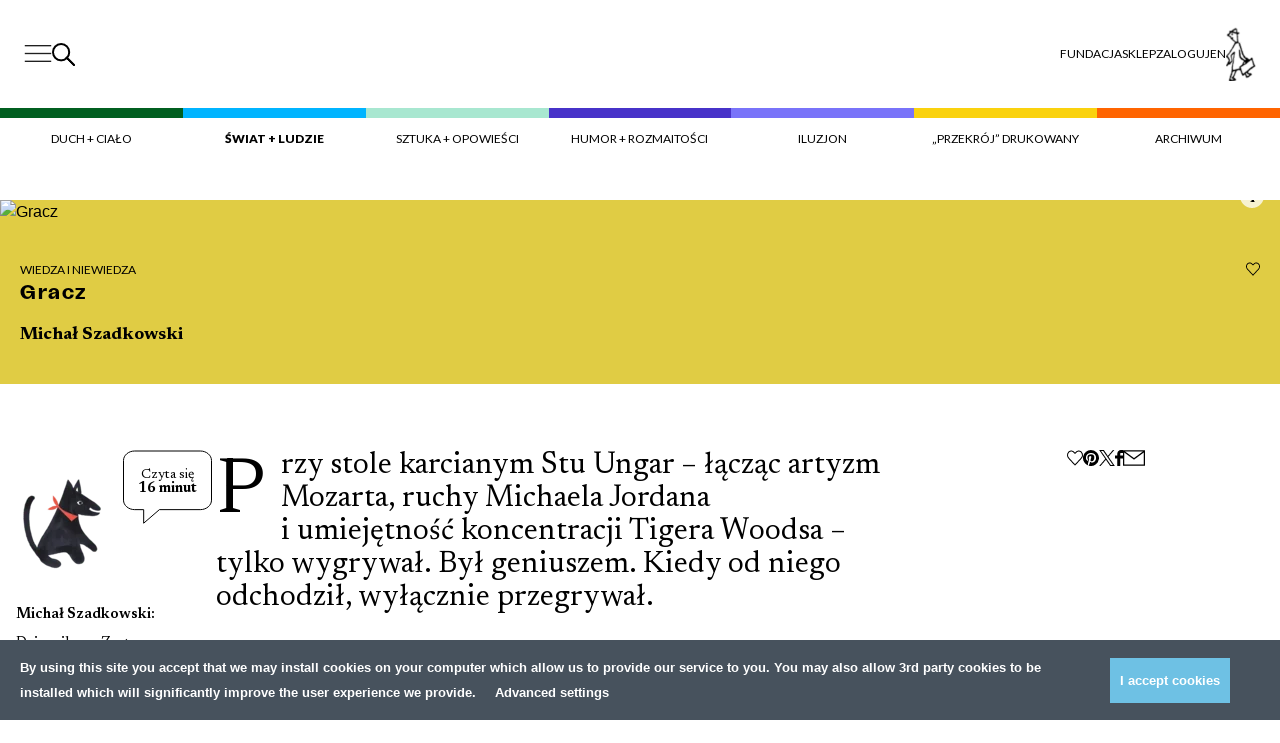

--- FILE ---
content_type: text/html; charset=UTF-8
request_url: https://przekroj.org/swiat-ludzie/gracz/
body_size: 37198
content:
<!doctype html>
<html lang="pl-PL">

  <head>
      <meta charset="utf-8">
    <meta name="viewport" content="width=device-width, initial-scale=1">
    <link rel="preconnect" href="https://fonts.googleapis.com">
    <link rel="preconnect" href="https://fonts.gstatic.com" crossorigin>

    <link
        href="https://fonts.googleapis.com/css2?family=Bebas+Neue&family=Lato:wght@100;300;400;700;900&family=Newsreader:wght@300;400;600;700&display=swap"
        rel="stylesheet"
    >
    <link rel="icon" type="image/png" href="https://przekroj.org/app/themes/przekroj/public/images/favicon-32x32.png?id=1e9be757618ff2722fa932bad2323e9c">
    <meta name="facebook-domain-verification" content="xpm2ixabk5p2xgpkaphqkkgadxz8j9" />
      <meta name='robots' content='index, follow, max-image-preview:large, max-snippet:-1, max-video-preview:-1' />
<link rel="alternate" hreflang="pl" href="https://przekroj.org/swiat-ludzie/gracz/" />
<link rel="alternate" hreflang="x-default" href="https://przekroj.org/swiat-ludzie/gracz/" />

	<!-- This site is optimized with the Yoast SEO plugin v26.7 - https://yoast.com/wordpress/plugins/seo/ -->
	<title>Gracz - Artykuły i Analizy – Przekrój</title>
	<meta name="description" content="Przy stole karcianym Stu Ungar – łącząc artyzm Mozarta, ruchy Michaela Jordana i umiejętność koncentracji Tigera Woodsa – tylko wygrywał. Był geniuszem. Kiedy od niego odchodził, wyłącznie przegrywał." />
	<link rel="canonical" href="https://przekroj.org/swiat-ludzie/gracz/" />
	<meta property="og:locale" content="pl_PL" />
	<meta property="og:type" content="article" />
	<meta property="og:title" content="Gracz - Artykuły i Analizy – Przekrój" />
	<meta property="og:description" content="Przy stole karcianym Stu Ungar – łącząc artyzm Mozarta, ruchy Michaela Jordana i umiejętność koncentracji Tigera Woodsa – tylko wygrywał. Był geniuszem. Kiedy od niego odchodził, wyłącznie przegrywał." />
	<meta property="og:url" content="https://przekroj.org/swiat-ludzie/gracz/" />
	<meta property="og:site_name" content="Przekrój.org" />
	<meta property="article:published_time" content="2019-03-22T09:00:00+00:00" />
	<meta property="article:modified_time" content="2024-01-30T12:12:13+00:00" />
	<meta property="og:image" content="https://przekroj.org/app/uploads/migrated/5c8f8fe0258ae-1200x563.jpg?cftstmp=1770026590" />
	<meta property="og:image:width" content="1200" />
	<meta property="og:image:height" content="563" />
	<meta property="og:image:type" content="image/jpeg" />
	<meta name="twitter:card" content="summary_large_image" />
	<meta name="twitter:description" content="Przy stole karcianym Stu Ungar – łącząc artyzm Mozarta, ruchy Michaela Jordana i umiejętność koncentracji Tigera Woodsa – tylko wygrywał. Był geniuszem. Kiedy od niego odchodził, wyłącznie przegrywał." />
	<meta name="twitter:image" content="https://przekroj.org/app/uploads/migrated/5c8f8fe0258ae-1200x563.jpg?cftstmp=1770026590" />
	<script type="application/ld+json" class="yoast-schema-graph">{"@context":"https://schema.org","@graph":[{"@type":"Article","@id":"https://przekroj.org/swiat-ludzie/gracz/#article","isPartOf":{"@id":"https://przekroj.org/swiat-ludzie/gracz/"},"author":{"name":"develtio12","@id":"https://przekroj.org/#/schema/person/a9abd273623257c55b7a85cdc48149b9"},"headline":"Gracz","datePublished":"2019-03-22T09:00:00+00:00","dateModified":"2024-01-30T12:12:13+00:00","mainEntityOfPage":{"@id":"https://przekroj.org/swiat-ludzie/gracz/"},"wordCount":2904,"image":{"@id":"https://przekroj.org/swiat-ludzie/gracz/#primaryimage"},"thumbnailUrl":"https://przekroj.org/app/uploads/migrated/5c8f8fe0258ae.jpg?cftstmp=1770026590","keywords":["karty","kultura fizyczna","poker","sport","Stu Ungar"],"articleSection":["Świat + Ludzie","Wiedza i niewiedza"],"inLanguage":"pl-PL"},{"@type":"WebPage","@id":"https://przekroj.org/swiat-ludzie/gracz/","url":"https://przekroj.org/swiat-ludzie/gracz/","name":"Gracz - Artykuły i Analizy – Przekrój","isPartOf":{"@id":"https://przekroj.org/#website"},"primaryImageOfPage":{"@id":"https://przekroj.org/swiat-ludzie/gracz/#primaryimage"},"image":{"@id":"https://przekroj.org/swiat-ludzie/gracz/#primaryimage"},"thumbnailUrl":"https://przekroj.org/app/uploads/migrated/5c8f8fe0258ae.jpg?cftstmp=1770026590","datePublished":"2019-03-22T09:00:00+00:00","dateModified":"2024-01-30T12:12:13+00:00","author":{"@id":"https://przekroj.org/#/schema/person/a9abd273623257c55b7a85cdc48149b9"},"description":"Przekrój ➤ Gracz ✔Wyjątkowe treści ✔ Sprawdź już teraz!","breadcrumb":{"@id":"https://przekroj.org/swiat-ludzie/gracz/#breadcrumb"},"inLanguage":"pl-PL","potentialAction":[{"@type":"ReadAction","target":["https://przekroj.org/swiat-ludzie/gracz/"]}]},{"@type":"ImageObject","inLanguage":"pl-PL","@id":"https://przekroj.org/swiat-ludzie/gracz/#primaryimage","url":"https://przekroj.org/app/uploads/migrated/5c8f8fe0258ae.jpg?cftstmp=1770026590","contentUrl":"https://przekroj.org/app/uploads/migrated/5c8f8fe0258ae.jpg?cftstmp=1770026590","width":3900,"height":4800},{"@type":"BreadcrumbList","@id":"https://przekroj.org/swiat-ludzie/gracz/#breadcrumb","itemListElement":[{"@type":"ListItem","position":1,"name":"Home","item":"https://przekroj.org/"},{"@type":"ListItem","position":2,"name":"Gracz"}]},{"@type":"WebSite","@id":"https://przekroj.org/#website","url":"https://przekroj.org/","name":"Przekrój.org","description":"","potentialAction":[{"@type":"SearchAction","target":{"@type":"EntryPoint","urlTemplate":"https://przekroj.org/?s={search_term_string}"},"query-input":{"@type":"PropertyValueSpecification","valueRequired":true,"valueName":"search_term_string"}}],"inLanguage":"pl-PL"},{"@type":"Person","@id":"https://przekroj.org/#/schema/person/a9abd273623257c55b7a85cdc48149b9","name":"develtio12","description":"Krytyk filmowy, redaktor portalu Filmweb.pl.","sameAs":["https://przekroj.org/wp"],"url":"https://przekroj.org/author/develtio/"}]}</script>
	<meta name="author" content="Michał Szadkowski" />
	<meta name="twitter:label1" content="Autor" />
	<meta name="twitter:data1" content="Michał Szadkowski" />
	<meta name="twitter:label2" content="Szacowany czas czytania" />
	<meta name="twitter:data2" content="16 minut" />
	<!-- / Yoast SEO plugin. -->


<style id='wp-img-auto-sizes-contain-inline-css'>
img:is([sizes=auto i],[sizes^="auto," i]){contain-intrinsic-size:3000px 1500px}
/*# sourceURL=wp-img-auto-sizes-contain-inline-css */
</style>

<link rel='stylesheet' id='wc-blocks-integration-css' href='https://przekroj.org/app/plugins/woocommerce-subscriptions/vendor/woocommerce/subscriptions-core/build/index.css?ver=5.7.0' media='all' />
<link rel='stylesheet' id='wp-block-library-css' href='https://przekroj.org/wp/wp-includes/css/dist/block-library/style.min.css?ver=6.9' media='all' />
<link rel='stylesheet' id='wc-blocks-style-css' href='https://przekroj.org/app/plugins/woocommerce/assets/client/blocks/wc-blocks.css?ver=wc-10.4.3' media='all' />
<style id='global-styles-inline-css'>
:root{--wp--preset--aspect-ratio--square: 1;--wp--preset--aspect-ratio--4-3: 4/3;--wp--preset--aspect-ratio--3-4: 3/4;--wp--preset--aspect-ratio--3-2: 3/2;--wp--preset--aspect-ratio--2-3: 2/3;--wp--preset--aspect-ratio--16-9: 16/9;--wp--preset--aspect-ratio--9-16: 9/16;--wp--preset--color--black: #000000;--wp--preset--color--cyan-bluish-gray: #abb8c3;--wp--preset--color--white: #ffffff;--wp--preset--color--pale-pink: #f78da7;--wp--preset--color--vivid-red: #cf2e2e;--wp--preset--color--luminous-vivid-orange: #ff6900;--wp--preset--color--luminous-vivid-amber: #fcb900;--wp--preset--color--light-green-cyan: #7bdcb5;--wp--preset--color--vivid-green-cyan: #00d084;--wp--preset--color--pale-cyan-blue: #8ed1fc;--wp--preset--color--vivid-cyan-blue: #0693e3;--wp--preset--color--vivid-purple: #9b51e0;--wp--preset--gradient--vivid-cyan-blue-to-vivid-purple: linear-gradient(135deg,rgb(6,147,227) 0%,rgb(155,81,224) 100%);--wp--preset--gradient--light-green-cyan-to-vivid-green-cyan: linear-gradient(135deg,rgb(122,220,180) 0%,rgb(0,208,130) 100%);--wp--preset--gradient--luminous-vivid-amber-to-luminous-vivid-orange: linear-gradient(135deg,rgb(252,185,0) 0%,rgb(255,105,0) 100%);--wp--preset--gradient--luminous-vivid-orange-to-vivid-red: linear-gradient(135deg,rgb(255,105,0) 0%,rgb(207,46,46) 100%);--wp--preset--gradient--very-light-gray-to-cyan-bluish-gray: linear-gradient(135deg,rgb(238,238,238) 0%,rgb(169,184,195) 100%);--wp--preset--gradient--cool-to-warm-spectrum: linear-gradient(135deg,rgb(74,234,220) 0%,rgb(151,120,209) 20%,rgb(207,42,186) 40%,rgb(238,44,130) 60%,rgb(251,105,98) 80%,rgb(254,248,76) 100%);--wp--preset--gradient--blush-light-purple: linear-gradient(135deg,rgb(255,206,236) 0%,rgb(152,150,240) 100%);--wp--preset--gradient--blush-bordeaux: linear-gradient(135deg,rgb(254,205,165) 0%,rgb(254,45,45) 50%,rgb(107,0,62) 100%);--wp--preset--gradient--luminous-dusk: linear-gradient(135deg,rgb(255,203,112) 0%,rgb(199,81,192) 50%,rgb(65,88,208) 100%);--wp--preset--gradient--pale-ocean: linear-gradient(135deg,rgb(255,245,203) 0%,rgb(182,227,212) 50%,rgb(51,167,181) 100%);--wp--preset--gradient--electric-grass: linear-gradient(135deg,rgb(202,248,128) 0%,rgb(113,206,126) 100%);--wp--preset--gradient--midnight: linear-gradient(135deg,rgb(2,3,129) 0%,rgb(40,116,252) 100%);--wp--preset--font-size--small: 13px;--wp--preset--font-size--medium: 20px;--wp--preset--font-size--large: 36px;--wp--preset--font-size--x-large: 42px;--wp--preset--spacing--20: 0.44rem;--wp--preset--spacing--30: 0.67rem;--wp--preset--spacing--40: 1rem;--wp--preset--spacing--50: 1.5rem;--wp--preset--spacing--60: 2.25rem;--wp--preset--spacing--70: 3.38rem;--wp--preset--spacing--80: 5.06rem;--wp--preset--shadow--natural: 6px 6px 9px rgba(0, 0, 0, 0.2);--wp--preset--shadow--deep: 12px 12px 50px rgba(0, 0, 0, 0.4);--wp--preset--shadow--sharp: 6px 6px 0px rgba(0, 0, 0, 0.2);--wp--preset--shadow--outlined: 6px 6px 0px -3px rgb(255, 255, 255), 6px 6px rgb(0, 0, 0);--wp--preset--shadow--crisp: 6px 6px 0px rgb(0, 0, 0);}:root { --wp--style--global--content-size: 1440px;--wp--style--global--wide-size: 1440px; }:where(body) { margin: 0; }.wp-site-blocks > .alignleft { float: left; margin-right: 2em; }.wp-site-blocks > .alignright { float: right; margin-left: 2em; }.wp-site-blocks > .aligncenter { justify-content: center; margin-left: auto; margin-right: auto; }:where(.is-layout-flex){gap: 0.5em;}:where(.is-layout-grid){gap: 0.5em;}.is-layout-flow > .alignleft{float: left;margin-inline-start: 0;margin-inline-end: 2em;}.is-layout-flow > .alignright{float: right;margin-inline-start: 2em;margin-inline-end: 0;}.is-layout-flow > .aligncenter{margin-left: auto !important;margin-right: auto !important;}.is-layout-constrained > .alignleft{float: left;margin-inline-start: 0;margin-inline-end: 2em;}.is-layout-constrained > .alignright{float: right;margin-inline-start: 2em;margin-inline-end: 0;}.is-layout-constrained > .aligncenter{margin-left: auto !important;margin-right: auto !important;}.is-layout-constrained > :where(:not(.alignleft):not(.alignright):not(.alignfull)){max-width: var(--wp--style--global--content-size);margin-left: auto !important;margin-right: auto !important;}.is-layout-constrained > .alignwide{max-width: var(--wp--style--global--wide-size);}body .is-layout-flex{display: flex;}.is-layout-flex{flex-wrap: wrap;align-items: center;}.is-layout-flex > :is(*, div){margin: 0;}body .is-layout-grid{display: grid;}.is-layout-grid > :is(*, div){margin: 0;}body{padding-top: 0px;padding-right: 0px;padding-bottom: 0px;padding-left: 0px;}a:where(:not(.wp-element-button)){text-decoration: underline;}:root :where(.wp-element-button, .wp-block-button__link){background-color: #32373c;border-width: 0;color: #fff;font-family: inherit;font-size: inherit;font-style: inherit;font-weight: inherit;letter-spacing: inherit;line-height: inherit;padding-top: calc(0.667em + 2px);padding-right: calc(1.333em + 2px);padding-bottom: calc(0.667em + 2px);padding-left: calc(1.333em + 2px);text-decoration: none;text-transform: inherit;}.has-black-color{color: var(--wp--preset--color--black) !important;}.has-cyan-bluish-gray-color{color: var(--wp--preset--color--cyan-bluish-gray) !important;}.has-white-color{color: var(--wp--preset--color--white) !important;}.has-pale-pink-color{color: var(--wp--preset--color--pale-pink) !important;}.has-vivid-red-color{color: var(--wp--preset--color--vivid-red) !important;}.has-luminous-vivid-orange-color{color: var(--wp--preset--color--luminous-vivid-orange) !important;}.has-luminous-vivid-amber-color{color: var(--wp--preset--color--luminous-vivid-amber) !important;}.has-light-green-cyan-color{color: var(--wp--preset--color--light-green-cyan) !important;}.has-vivid-green-cyan-color{color: var(--wp--preset--color--vivid-green-cyan) !important;}.has-pale-cyan-blue-color{color: var(--wp--preset--color--pale-cyan-blue) !important;}.has-vivid-cyan-blue-color{color: var(--wp--preset--color--vivid-cyan-blue) !important;}.has-vivid-purple-color{color: var(--wp--preset--color--vivid-purple) !important;}.has-black-background-color{background-color: var(--wp--preset--color--black) !important;}.has-cyan-bluish-gray-background-color{background-color: var(--wp--preset--color--cyan-bluish-gray) !important;}.has-white-background-color{background-color: var(--wp--preset--color--white) !important;}.has-pale-pink-background-color{background-color: var(--wp--preset--color--pale-pink) !important;}.has-vivid-red-background-color{background-color: var(--wp--preset--color--vivid-red) !important;}.has-luminous-vivid-orange-background-color{background-color: var(--wp--preset--color--luminous-vivid-orange) !important;}.has-luminous-vivid-amber-background-color{background-color: var(--wp--preset--color--luminous-vivid-amber) !important;}.has-light-green-cyan-background-color{background-color: var(--wp--preset--color--light-green-cyan) !important;}.has-vivid-green-cyan-background-color{background-color: var(--wp--preset--color--vivid-green-cyan) !important;}.has-pale-cyan-blue-background-color{background-color: var(--wp--preset--color--pale-cyan-blue) !important;}.has-vivid-cyan-blue-background-color{background-color: var(--wp--preset--color--vivid-cyan-blue) !important;}.has-vivid-purple-background-color{background-color: var(--wp--preset--color--vivid-purple) !important;}.has-black-border-color{border-color: var(--wp--preset--color--black) !important;}.has-cyan-bluish-gray-border-color{border-color: var(--wp--preset--color--cyan-bluish-gray) !important;}.has-white-border-color{border-color: var(--wp--preset--color--white) !important;}.has-pale-pink-border-color{border-color: var(--wp--preset--color--pale-pink) !important;}.has-vivid-red-border-color{border-color: var(--wp--preset--color--vivid-red) !important;}.has-luminous-vivid-orange-border-color{border-color: var(--wp--preset--color--luminous-vivid-orange) !important;}.has-luminous-vivid-amber-border-color{border-color: var(--wp--preset--color--luminous-vivid-amber) !important;}.has-light-green-cyan-border-color{border-color: var(--wp--preset--color--light-green-cyan) !important;}.has-vivid-green-cyan-border-color{border-color: var(--wp--preset--color--vivid-green-cyan) !important;}.has-pale-cyan-blue-border-color{border-color: var(--wp--preset--color--pale-cyan-blue) !important;}.has-vivid-cyan-blue-border-color{border-color: var(--wp--preset--color--vivid-cyan-blue) !important;}.has-vivid-purple-border-color{border-color: var(--wp--preset--color--vivid-purple) !important;}.has-vivid-cyan-blue-to-vivid-purple-gradient-background{background: var(--wp--preset--gradient--vivid-cyan-blue-to-vivid-purple) !important;}.has-light-green-cyan-to-vivid-green-cyan-gradient-background{background: var(--wp--preset--gradient--light-green-cyan-to-vivid-green-cyan) !important;}.has-luminous-vivid-amber-to-luminous-vivid-orange-gradient-background{background: var(--wp--preset--gradient--luminous-vivid-amber-to-luminous-vivid-orange) !important;}.has-luminous-vivid-orange-to-vivid-red-gradient-background{background: var(--wp--preset--gradient--luminous-vivid-orange-to-vivid-red) !important;}.has-very-light-gray-to-cyan-bluish-gray-gradient-background{background: var(--wp--preset--gradient--very-light-gray-to-cyan-bluish-gray) !important;}.has-cool-to-warm-spectrum-gradient-background{background: var(--wp--preset--gradient--cool-to-warm-spectrum) !important;}.has-blush-light-purple-gradient-background{background: var(--wp--preset--gradient--blush-light-purple) !important;}.has-blush-bordeaux-gradient-background{background: var(--wp--preset--gradient--blush-bordeaux) !important;}.has-luminous-dusk-gradient-background{background: var(--wp--preset--gradient--luminous-dusk) !important;}.has-pale-ocean-gradient-background{background: var(--wp--preset--gradient--pale-ocean) !important;}.has-electric-grass-gradient-background{background: var(--wp--preset--gradient--electric-grass) !important;}.has-midnight-gradient-background{background: var(--wp--preset--gradient--midnight) !important;}.has-small-font-size{font-size: var(--wp--preset--font-size--small) !important;}.has-medium-font-size{font-size: var(--wp--preset--font-size--medium) !important;}.has-large-font-size{font-size: var(--wp--preset--font-size--large) !important;}.has-x-large-font-size{font-size: var(--wp--preset--font-size--x-large) !important;}
/*# sourceURL=global-styles-inline-css */
</style>

<link rel='stylesheet' id='woocommerce-layout-css' href='https://przekroj.org/app/plugins/woocommerce/assets/css/woocommerce-layout.css?ver=10.4.3' media='all' />
<link rel='stylesheet' id='woocommerce-smallscreen-css' href='https://przekroj.org/app/plugins/woocommerce/assets/css/woocommerce-smallscreen.css?ver=10.4.3' media='only screen and (max-width: 768px)' />
<link rel='stylesheet' id='woocommerce-general-css' href='https://przekroj.org/app/plugins/woocommerce/assets/css/woocommerce.css?ver=10.4.3' media='all' />
<style id='woocommerce-inline-inline-css'>
.woocommerce form .form-row .required { visibility: visible; }
/*# sourceURL=woocommerce-inline-inline-css */
</style>
<link rel='stylesheet' id='main-css' href='https://przekroj.org/app/themes/przekroj/public/css/main.css?id=cd2a9ae030bd7eb72c32da43c4d63b4e&#038;ver=1.2.1' media='all' />
<link rel='stylesheet' id='article-css' href='https://przekroj.org/app/themes/przekroj/public/css/layout/_article.css?id=fd3e32569eb3c837f906f767ae9852b1&#038;ver=1.2.1' media='all' />
<link rel='stylesheet' id='post-hero-css' href='https://przekroj.org/app/themes/przekroj/public/css/blocks/_post-hero.css?id=1677f26803dd513abf4427164962898b&#038;ver=1.2.1' media='all' />
<link rel='stylesheet' id='wc-pb-checkout-blocks-css' href='https://przekroj.org/app/plugins/woocommerce-product-bundles/assets/css/frontend/checkout-blocks.css?ver=6.18.5' media='all' />
<link rel='stylesheet' id='wc-bundle-style-css' href='https://przekroj.org/app/plugins/woocommerce-product-bundles/assets/css/frontend/woocommerce.css?ver=6.18.5' media='all' />
<script id="wpml-cookie-js-extra">
var wpml_cookies = {"wp-wpml_current_language":{"value":"pl","expires":1,"path":"/"}};
var wpml_cookies = {"wp-wpml_current_language":{"value":"pl","expires":1,"path":"/"}};
//# sourceURL=wpml-cookie-js-extra
</script>
<script src="https://przekroj.org/app/plugins/wpml-multilingual-cms/res/js/cookies/language-cookie.js?ver=476000" id="wpml-cookie-js" defer data-wp-strategy="defer"></script>
<script src="https://przekroj.org/wp/wp-includes/js/jquery/jquery.min.js?ver=3.7.1" id="jquery-core-js"></script>
<script src="https://przekroj.org/wp/wp-includes/js/jquery/jquery-migrate.min.js?ver=3.4.1" id="jquery-migrate-js"></script>
<script src="https://przekroj.org/app/plugins/woocommerce/assets/js/jquery-blockui/jquery.blockUI.min.js?ver=2.7.0-wc.10.4.3" id="wc-jquery-blockui-js" defer data-wp-strategy="defer"></script>
<script id="wc-add-to-cart-js-extra">
var wc_add_to_cart_params = {"ajax_url":"/wp/wp-admin/admin-ajax.php","wc_ajax_url":"/?wc-ajax=%%endpoint%%","i18n_view_cart":"Zobacz koszyk","cart_url":"https://przekroj.org/koszyk/","is_cart":"","cart_redirect_after_add":"no"};
//# sourceURL=wc-add-to-cart-js-extra
</script>
<script src="https://przekroj.org/app/plugins/woocommerce/assets/js/frontend/add-to-cart.min.js?ver=10.4.3" id="wc-add-to-cart-js" defer data-wp-strategy="defer"></script>
<script src="https://przekroj.org/app/plugins/woocommerce/assets/js/js-cookie/js.cookie.min.js?ver=2.1.4-wc.10.4.3" id="wc-js-cookie-js" defer data-wp-strategy="defer"></script>
<script id="woocommerce-js-extra">
var woocommerce_params = {"ajax_url":"/wp/wp-admin/admin-ajax.php","wc_ajax_url":"/?wc-ajax=%%endpoint%%","i18n_password_show":"Show password","i18n_password_hide":"Hide password"};
//# sourceURL=woocommerce-js-extra
</script>
<script src="https://przekroj.org/app/plugins/woocommerce/assets/js/frontend/woocommerce.min.js?ver=10.4.3" id="woocommerce-js" defer data-wp-strategy="defer"></script>
<script src="https://przekroj.org/app/themes/przekroj/public/js/adjust-title-size-posts.js?id=10ea80ad46dd25532387983ae6a1a028&amp;ver=1.0.1" id="adjust-title-size-js"></script>
<meta name="generator" content="WPML ver:4.7.6 stt:1,40;" />
<script>
  window.dataLayer = window.dataLayer || [];

  const persistentDataLayer = JSON.parse(sessionStorage.getItem['persistentDataLayer'] || '[]');

  sessionStorage.removeItem('persistentDataLayer');

  function gtag(){dataLayer.push(arguments);}

  function getCookie(cname) {
    let name = cname + "=";
    let decodedCookie = decodeURIComponent(document.cookie);
    let ca = decodedCookie.split(';');
    for(let i = 0; i <ca.length; i++) {
      let c = ca[i];
      while (c.charAt(0) == ' ') {
        c = c.substring(1);
      }
      if (c.indexOf(name) == 0) {
        return c.substring(name.length, c.length);
      }
    }
    return "";
  }

  const consents = JSON.parse(getCookie('cmp_consents_granted') || '[]');

  gtag('consent', 'default', {
      'ad_storage': consents.includes('ad_storage') ? 'granted' : 'denied',
      'analytics_storage': consents.includes('analytics_storage') ? 'granted' : 'denied',
      'third_party_storage': consents.includes('third_party_storage') ? 'granted' : 'denied',
      'ad_user_data': consents.includes('ad_user_data') ? 'granted' : 'denied',
      'ad_personalization': consents.includes('ad_personalization') ? 'granted' : 'denied',
      'wait_for_update': 500
  });

      dataLayer.push(JSON.parse('{\u0022user_logged_in\u0022:false,\u0022user_subscribed\u0022:null,\u0022locale\u0022:\u0022pl\u0022,\u0022section_general\u0022:\u0022content\u0022}'));
      dataLayer.push(JSON.parse('{\u0022content_author\u0022:\u0022Micha\\u0142 Szadkowski\u0022,\u0022content_topic\u0022:\u0022Gracz\u0022,\u0022content_category\u0022:\u0022\\u015awiat + Ludzie\u0022,\u0022content_subcategory\u0022:\u0022\\u015awiat + Ludzie\u0022,\u0022content_issue\u0022:\u00222019_2\u0022,\u0022content_paywall\u0022:\u0022paid_within_limit\u0022}'));
      dataLayer.push(JSON.parse('{\u0022content_author\u0022:\u0022Micha\\u0142 Szadkowski\u0022,\u0022content_topic\u0022:\u0022Gracz\u0022,\u0022content_category\u0022:\u0022\\u015awiat + Ludzie\u0022,\u0022content_subcategory\u0022:\u0022\\u015awiat + Ludzie\u0022,\u0022content_issue\u0022:\u00222019_2\u0022,\u0022content_paywall\u0022:\u0022paid_within_limit\u0022}'));
      dataLayer.push(JSON.parse('{\u0022content_author\u0022:\u0022Micha\\u0142 Szadkowski\u0022,\u0022content_topic\u0022:\u0022Gracz\u0022,\u0022content_category\u0022:\u0022\\u015awiat + Ludzie\u0022,\u0022content_subcategory\u0022:\u0022\\u015awiat + Ludzie\u0022,\u0022content_issue\u0022:\u00222019_2\u0022,\u0022content_paywall\u0022:\u0022paid_within_limit\u0022}'));
  
</script>

      <!-- Google Tag Manager -->
    <script>(function(w,d,s,l,i){w[l]=w[l]||[];w[l].push({'gtm.start':
    new Date().getTime(),event:'gtm.js'});var f=d.getElementsByTagName(s)[0],
    j=d.createElement(s),dl=l!='dataLayer'?'&l='+l:'';j.async=true;j.src=
    'https://www.googletagmanager.com/gtm.js?id='+i+dl;f.parentNode.insertBefore(j,f);
    })(window,document,'script','dataLayer','GTM-PJLLN83L');</script>
    <!-- End Google Tag Manager -->  
  	<noscript><style>.woocommerce-product-gallery{ opacity: 1 !important; }</style></noscript>
			<style id="wp-custom-css">
			.article-body figure img.full-height, .article-body p img.full-height {
	max-height: 100%;
}

.site-header__logo-img {
	height: 3.375rem !important;
}

@media (min-width: 992px) {
	.site-header__logo-img {
		height: 6.75rem !important;
	}
}		</style>
		<script id='paywall-player-config'>let playerPaywall = '{"user_can_play":"true","available_free_audio":4,"free_seconds":30,"audio_files":{"paid":"https:\/\/przekroj.org\/app\/uploads\/2023\/09\/Przekroj_Limit-1.mp3","0_left":"https:\/\/przekroj.org\/app\/uploads\/2023\/09\/Przekroj_Limit-1.mp3","1_left":"https:\/\/przekroj.org\/app\/uploads\/2023\/10\/Przekroj_1.mp3","2_left":"https:\/\/przekroj.org\/app\/uploads\/2023\/10\/Przekroj_2.mp3","3_left":"https:\/\/przekroj.org\/app\/uploads\/2023\/09\/Przekroj_3-3.mp3","4_left":"https:\/\/przekroj.org\/app\/uploads\/2023\/09\/Przekroj_4.mp3"}}'</script>  </head>

  <body 
    data_rest="25961" 
    class="wp-singular post-template-default single single-post postid-25961 single-format-standard wp-embed-responsive wp-theme-przekroj theme-przekroj woocommerce-no-js gracz" 
  >
    <!-- Google Tag Manager (noscript) -->
  <noscript><iframe src="https://www.googletagmanager.com/ns.html?id='GTM-PJLLN83L')"
    height="0" width="0" style="display:none;visibility:hidden"></iframe></noscript>
  <!-- End Google Tag Manager (noscript) -->
        <div 
    ax-load="idle"
    x-ignore
    x-data="{
        anchors: document.querySelectorAll(`a[href*='#']`),
        scrollY: 0,
        lockBodyScroll() {
            this.scrollY = window.scrollY;
            document.body.style.position = 'fixed';
            document.body.style.width = '100%';
            document.body.style.top = `-${this.scrollY}px`;
        },
        unlockBodyScroll() {
            document.body.style.position = '';
            document.body.style.width = '';
            document.body.style.top = '';
            window.scrollTo({
                top: this.scrollY || 0,
                behavior: 'instant',
            });
        }
    }"
    x-init="
        if(anchors.length === 0) return;

        anchors.forEach(anchor => {
            const href = anchor.getAttribute('href');
            const target = document.getElementById(href.substring(href.indexOf('#') + 1)); 

            if(!target) return;

            anchor.addEventListener('click', e => {
                e.preventDefault();
                const offset = document.querySelector('#site-header')?.offsetHeight || 200;
            
                $dispatch('close-megamenu');
                target.scrollIntoView({ behavior: 'smooth' });

                window.scrollTo({
                    top: target.getBoundingClientRect().top - document.body.getBoundingClientRect().top - offset,
                    behavior: 'smooth'
                  });
            }); 
        })
    "
    x-on:lock-body-scroll.window="lockBodyScroll()"
    x-on:unlock-body-scroll.window="unlockBodyScroll()"
    x-on:keyup.escape.window="$dispatch('close-megamenu')"
>
</div>

<header 
    id="site-header" 
    class="site-header"
    x-data="{ scrolled: false }"
    x-on:scroll.window.throttle.30="scrolled = (window.scrollY > 20)"
    :class="{
        'site-header--scrolled': scrolled,
    }"
>
    <div class="site-header__content">
        <div class="site-header__left">
            <button
                class="site-header__menu-button site-header__menu-button--desktop"
                x-on:click.prevent="$dispatch('open-megamenu', { isSearch: false } )"
            >
                <span class="sr-only">Menu</span>
                <svg 
    xmlns="http://www.w3.org/2000/svg" 
    viewBox="0 0 27.999999 20"
    width="28"
    height="18.879919"
    
>
  
    <path
    d="M 28,0 H 0 v 1.499999 h 28 z"
    fill="#202020"
    id="path406" />
    <path
    d="M 28,8.690429 H 0 v 1.49999 h 28 z"
    fill="#202020"
    id="path408" />
    <path
    d="M 28,17.379919 H 0 v 1.5 h 28 z"
    fill="#202020"
    id="path410" />
</svg>
            </button>

            <button
                class="site-header__search-button"
                x-on:click.prevent="$dispatch('open-megamenu', { isSearch: true } )"
            >
                <span class="sr-only">Szukaj</span>
                <svg 
  xmlns="http://www.w3.org/2000/svg" 
  width="23" 
  height="23" 
  viewBox="0 0 23 23"
  
>
  <path d="M13.8,14.8l1.1-1.1l8.1,8.2L21.9,23L13.8,14.8z" stroke="currentColor" />
  <path class="st0" d="M9.1,17.4c4.5,0,8.1-3.7,8.1-8.2c0-4.5-3.6-8.2-8.1-8.2C4.6,1,1,4.7,1,9.2C1,13.7,4.6,17.4,9.1,17.4z" fill="transparent" stroke="currentColor" stroke-width="2" />
</svg>
            </button>
        </div>

        <div class="site-header__logo">
            <a href="https://przekroj.org/">
                <img width="200" height="117" src="https://przekroj.org/app/uploads/2025/04/80-LOGO_ostateczne.svg?cftstmp=1770026590" class="site-header__logo-img" alt="" decoding="async" loading="lazy" />

            </a>
        </div>

        <div class="site-header__right">
                            <ul class="site-header__top-nav">
                                            <li class="">
                            <a 
                                href="https://fundacja.przekroj.org/"
                                target="_self"
                                rel="noopener"
                            >
                                Fundacja
                            </a>
                        </li>
                                            <li class="">
                            <a 
                                href="https://przekroj.org/sklep/"
                                target="_self"
                                rel="noopener"
                            >
                                Sklep
                            </a>
                        </li>
                                            <li class="">
                            <a 
                                href="https://przekroj.org/moje-konto/"
                                target="_self"
                                rel="nofollow"
                            >
                                Zaloguj
                            </a>
                        </li>
                                            <li class="">
                            <a 
                                href="https://przekroj.org/en/"
                                target="_self"
                                rel="noopener"
                            >
                                EN
                            </a>
                        </li>
                    
                                    </ul>
            
            <div class="site-header__cart">
                <div 
    class="header-cart"
    ax-load="idle"
    x-ignore
    x-data="{cartCount: 0}"
    x-init="
      cartCount = localStorage.getItem('cartCount') || 0;

      axios.get('https:\/\/przekroj.org\/wp\/wp-admin\/admin-ajax.php', {
        params: {
          action: 'cart_count'
        }
      })
      .then(function (response) {
        cartCount = response.data.count;
        localStorage.setItem('cartCount', cartCount);
      })
      .catch(function (error) {
        console.log(error);
      });
    "
  >
    <div
    x-cloak
    x-data="{
      visible: false,
      position: 'right',
      label: 'Do koszyka',
      show() { 
        this.visible = true; 
      },
      hide() { 
        this.visible = false;
      },
      checkPosition() {
        const leftSpace = $refs.tooltip.getBoundingClientRect().left;
        const rightSpace = window.innerWidth - $refs.tooltip.getBoundingClientRect().right;

        if(360 < rightSpace) {
          this.position = 'right';
        } else if(360 < leftSpace) {
          this.position = 'left';
        } else {
          this.position = 'center';
        }
      }
    }"
    x-ref="tooltip"
    x-on:mouseover="show()" 
    x-on:mouseleave="hide()"
    x-init="$nextTick(function() {
      checkPosition()
    })"
    x-on:update-tooltip-label="label = $event.detail"
    @resize.window.debounce.250ms="checkPosition()"
    class="tooltip"
    :class="'tooltip--' + position"
  >
    <a href="https://przekroj.org/koszyk/" rel="nofollow">
        <span x-show="cartCount === 0">
          <img 
            class="header-cart__image site-header__cart-image disable-lazyload" 
            src="https://przekroj.org/app/themes/przekroj/public/images/menuguy.png?id=0ed309dbfcfc55ac41c0e4a18c0985e9"
            width="86"
            height="156"
          />
        </span>
        
        <span x-show="cartCount > 0" style="display: none">
          <img 
            class="header-cart__image site-header__cart-image" 
            src="https://przekroj.org/app/themes/przekroj/public/images/menu-guy-cart.png?id=c4ab20df293f9928a44fa8059d74ea30" 
            width="30"
            height="55"
          />
        </span>

        <div class="header-cart__count" x-show="cartCount > 0">
          <span x-text="cartCount > 9 ? '9+' : cartCount"></span>
        </div>
      </a>

    <div class="tooltip-label" x-show="visible" style="display: none" x-transition x-html="label" :class="{ 'tooltip-label--visible': visible}">
    </div>
</div>
  </div>
            </div>

            <button
                class="site-header__menu-button site-header__menu-button--mobile"
                x-on:click.prevent="$dispatch('open-megamenu', { isSearch: false } )"
            >
                <span class="sr-only">Menu</span>
                <svg 
    xmlns="http://www.w3.org/2000/svg" 
    viewBox="0 0 27.999999 20"
    width="28"
    height="18.879919"
    
>
  
    <path
    d="M 28,0 H 0 v 1.499999 h 28 z"
    fill="#202020"
    id="path406" />
    <path
    d="M 28,8.690429 H 0 v 1.49999 h 28 z"
    fill="#202020"
    id="path408" />
    <path
    d="M 28,17.379919 H 0 v 1.5 h 28 z"
    fill="#202020"
    id="path410" />
</svg>
            </button>
        </div>
    </div>

    <div>
        <div class="header__main header__main__menu">
    <div class="main-menu">
      <ul id="menu-main-menu" class="main-menu__list main-menu__list--root">
                  <li
            id="menu-item-56298"
            class="main-menu__item menu-item-56298  has-children"
          >
            <a 
              href="https://przekroj.org/duch-cialo/"
              target="_self"
              rel="noopener"
            >
              Duch + Ciało
            </a>

                      </li>
                  <li
            id="menu-item-56299"
            class="main-menu__item menu-item-56299  has-children is-active"
          >
            <a 
              href="https://przekroj.org/swiat-ludzie/"
              target="_self"
              rel="noopener"
            >
              Świat + Ludzie
            </a>

                      </li>
                  <li
            id="menu-item-56300"
            class="main-menu__item menu-item-56300  has-children"
          >
            <a 
              href="https://przekroj.org/sztuka-opowiesci/"
              target="_self"
              rel="noopener"
            >
              Sztuka + Opowieści
            </a>

                      </li>
                  <li
            id="menu-item-164347"
            class="main-menu__item menu-item-164347  has-children"
          >
            <a 
              href="https://przekroj.org/humor-rozmaitosci/marek-raczkowski/"
              target="_self"
              rel="noopener"
            >
              Humor + Rozmaitości
            </a>

                      </li>
                  <li
            id="menu-item-161439"
            class="main-menu__item menu-item-161439  has-children"
          >
            <a 
              href="https://przekroj.org/iluzjon/"
              target="_self"
              rel="noopener"
            >
              Iluzjon
            </a>

                      </li>
                  <li
            id="menu-item-175128"
            class="main-menu__item menu-item-175128 "
          >
            <a 
              href="https://przekroj.org/przekroj-drukowany/"
              target="_self"
              rel="noopener"
            >
              „Przekrój” drukowany
            </a>

                      </li>
                  <li
            id="menu-item-62107"
            class="main-menu__item menu-item-62107 "
          >
            <a 
              href="https://przekroj.pl/archiwum"
              target="_self"
              rel="noopener"
            >
              Archiwum
            </a>

                      </li>
              </ul>
    </div>
  </div>
    </div>
</header>

<div 
    class="megamenu"
    x-data="{
        open: localStorage.getItem('openMegamenu') === 'true' || false,
        isSearch: false,
        tabindex: -1
    }"
    :class="{
        'is-open': open,
        'is-search': isSearch,
    }"
    x-init="
        localStorage.setItem('openMegamenu', 'false');

        $el.querySelectorAll('a').forEach(link => {
            if(link.parentNode.classList.contains('preserve-menu-state')) {
                link.addEventListener('click', () => {
                    localStorage.setItem('openMegamenu', 'true');
                });
            }
        });
    "
    x-on:open-megamenu.window="
        open = true;
        isSearch = $event.detail.isSearch === true;
        $dispatch('lock-body-scroll');
        tabindex = 0;
    "
    x-on:close-megamenu.window="
        open = false;
        $dispatch('unlock-body-scroll');
        tabindex = -1;
    "
    x-on:set-megamenu-search.window="isSearch = $event.detail.isSearch === true"
>
    <div class="megamenu__content">
        <div class="megamenu__top">
            <div class="megamenu__top-left">
            </div>

            <div class="megamenu__logo">
                <a href="https://przekroj.org/" x-bind:tabindex="tabindex">
                    <img width="200" height="117" src="https://przekroj.org/app/uploads/2025/04/80-LOGO_ostateczne.svg?cftstmp=1770026590" class="site-header__logo-img" alt="" decoding="async" loading="lazy" />

                </a>
            </div>

            <div class="megamenu__top-right">
                                    <ul class="megamenu__top-nav">
                                                    <li class="">
                                <a 
                                    href="https://przekroj.org/sklep/"
                                    target="_self"
                                    rel="noopener"
                                    x-bind:tabindex="tabindex"
                                >
                                    Sklep
                                </a>
                            </li>
                                                    <li class="">
                                <a 
                                    href="https://przekroj.org/moje-konto/"
                                    target="_self"
                                    rel="nofollow"
                                    x-bind:tabindex="tabindex"
                                >
                                    Zaloguj
                                </a>
                            </li>
                                                    <li class="">
                                <a 
                                    href="https://przekroj.org/en/"
                                    target="_self"
                                    rel="noopener"
                                    x-bind:tabindex="tabindex"
                                >
                                    EN
                                </a>
                            </li>
                        
                                            </ul>
                
                <button
                    x-on:click.prevent="
                        $dispatch('close-megamenu');
                    "
                >
                    <svg width="21" height="21" viewBox="0 0 21 21" fill="none" xmlns="http://www.w3.org/2000/svg" >
    <path d="M20.3535 0.353516L0.353516 20.3535" stroke="#000" />
    <path d="M0.353516 0.353516L20.3535 20.3535" stroke="#000" />
</svg>
                </button>
            </div>
        </div>

        <div 
            ax-load="visible"
            x-ignore
            x-data="dynamicScriptLoad('search')"
            class="megamenu__search"
        >
            <div id="searchApp"></div>
        </div>

        <div class="megamenu__nav-wrap">
                            <ul class="megamenu__nav">
                                            <li class="megamenu__nav-item ">
                            <a 
                                href="https://przekroj.org/duch-cialo/"
                                target="_self"
                                rel="noopener"
                                x-bind:tabindex="tabindex"
                                
                            >
                                Duch + Ciało
                            </a>

                            
                                                            <ul class="megamenu__subnav">
                                                                            <li class="megamenu__subnav-item ">
                                            <a 
                                                href="https://przekroj.org/duch-cialo/zlap-oddech/"
                                                target="_self"
                                                rel="noopener"
                                                x-bind:tabindex="tabindex"
                                                
                                            >
                                                Złap oddech
                                            </a>
                                        </li>
                                                                            <li class="megamenu__subnav-item ">
                                            <a 
                                                href="https://przekroj.org/duch-cialo/promienne-zdrowie/"
                                                target="_self"
                                                rel="noopener"
                                                x-bind:tabindex="tabindex"
                                                
                                            >
                                                Promienne zdrowie
                                            </a>
                                        </li>
                                                                            <li class="megamenu__subnav-item ">
                                            <a 
                                                href="https://przekroj.org/duch-cialo/pogoda-ducha/"
                                                target="_self"
                                                rel="noopener"
                                                x-bind:tabindex="tabindex"
                                                
                                            >
                                                Pogoda ducha
                                            </a>
                                        </li>
                                                                            <li class="megamenu__subnav-item ">
                                            <a 
                                                href="https://przekroj.org/duch-cialo/zywioly/"
                                                target="_self"
                                                rel="noopener"
                                                x-bind:tabindex="tabindex"
                                                
                                            >
                                                Żywioły
                                            </a>
                                        </li>
                                                                            <li class="megamenu__subnav-item ">
                                            <a 
                                                href="https://przekroj.org/duch-cialo/dobra-strawa/"
                                                target="_self"
                                                rel="noopener"
                                                x-bind:tabindex="tabindex"
                                                
                                            >
                                                Dobra strawa
                                            </a>
                                        </li>
                                                                    </ul>
                                                    </li>
                                            <li class="megamenu__nav-item ">
                            <a 
                                href="https://przekroj.org/swiat-ludzie/"
                                target="_self"
                                rel="noopener"
                                x-bind:tabindex="tabindex"
                                
                            >
                                Świat + Ludzie
                            </a>

                            
                                                            <ul class="megamenu__subnav">
                                                                            <li class="megamenu__subnav-item ">
                                            <a 
                                                href="https://przekroj.org/swiat-ludzie/edukacja/"
                                                target="_self"
                                                rel="noopener"
                                                x-bind:tabindex="tabindex"
                                                
                                            >
                                                Edukacja
                                            </a>
                                        </li>
                                                                            <li class="megamenu__subnav-item ">
                                            <a 
                                                href="https://przekroj.org/swiat-ludzie/ziemia/"
                                                target="_self"
                                                rel="noopener"
                                                x-bind:tabindex="tabindex"
                                                
                                            >
                                                Ziemia
                                            </a>
                                        </li>
                                                                            <li class="megamenu__subnav-item ">
                                            <a 
                                                href="https://przekroj.org/swiat-ludzie/kosmos/"
                                                target="_self"
                                                rel="noopener"
                                                x-bind:tabindex="tabindex"
                                                
                                            >
                                                Kosmos
                                            </a>
                                        </li>
                                                                            <li class="megamenu__subnav-item ">
                                            <a 
                                                href="https://przekroj.org/swiat-ludzie/marzenia-o-lepszym-swiecie/"
                                                target="_self"
                                                rel="noopener"
                                                x-bind:tabindex="tabindex"
                                                
                                            >
                                                Marzenia o&nbsp;lepszym świecie
                                            </a>
                                        </li>
                                                                            <li class="megamenu__subnav-item ">
                                            <a 
                                                href="https://przekroj.org/swiat-ludzie/wiedza-i-niewiedza/"
                                                target="_self"
                                                rel="noopener"
                                                x-bind:tabindex="tabindex"
                                                
                                            >
                                                Wiedza i&nbsp;niewiedza
                                            </a>
                                        </li>
                                                                    </ul>
                                                    </li>
                                            <li class="megamenu__nav-item ">
                            <a 
                                href="https://przekroj.org/sztuka-opowiesci/"
                                target="_self"
                                rel="noopener"
                                x-bind:tabindex="tabindex"
                                
                            >
                                Sztuka + Opowieści
                            </a>

                            
                                                            <ul class="megamenu__subnav">
                                                                            <li class="megamenu__subnav-item ">
                                            <a 
                                                href="https://przekroj.org/sztuka-opowiesci/doznania/"
                                                target="_self"
                                                rel="noopener"
                                                x-bind:tabindex="tabindex"
                                                
                                            >
                                                Doznania
                                            </a>
                                        </li>
                                                                            <li class="megamenu__subnav-item ">
                                            <a 
                                                href="https://przekroj.org/sztuka-opowiesci/opowiesci/"
                                                target="_self"
                                                rel="noopener"
                                                x-bind:tabindex="tabindex"
                                                
                                            >
                                                Opowieści
                                            </a>
                                        </li>
                                                                            <li class="megamenu__subnav-item ">
                                            <a 
                                                href="https://przekroj.org/sztuka-opowiesci/przemyslenia/"
                                                target="_self"
                                                rel="noopener"
                                                x-bind:tabindex="tabindex"
                                                
                                            >
                                                Przemyślenia
                                            </a>
                                        </li>
                                                                            <li class="megamenu__subnav-item ">
                                            <a 
                                                href="https://przekroj.org/sztuka-opowiesci/grafika/"
                                                target="_self"
                                                rel="noopener"
                                                x-bind:tabindex="tabindex"
                                                
                                            >
                                                Grafika
                                            </a>
                                        </li>
                                                                    </ul>
                                                    </li>
                                            <li class="megamenu__nav-item ">
                            <a 
                                href="https://przekroj.org/humor-rozmaitosci/marek-raczkowski/"
                                target="_self"
                                rel="noopener"
                                x-bind:tabindex="tabindex"
                                
                            >
                                Humor + Rozmaitości
                            </a>

                            
                                                            <ul class="megamenu__subnav">
                                                                            <li class="megamenu__subnav-item ">
                                            <a 
                                                href="https://przekroj.org/humor-rozmaitosci/marek-raczkowski/"
                                                target="_self"
                                                rel="noopener"
                                                x-bind:tabindex="tabindex"
                                                
                                            >
                                                Marek Raczkowski
                                            </a>
                                        </li>
                                                                            <li class="megamenu__subnav-item ">
                                            <a 
                                                href="https://przekroj.org/humor-rozmaitosci/wywiady-rysunkowe/"
                                                target="_self"
                                                rel="noopener"
                                                x-bind:tabindex="tabindex"
                                                
                                            >
                                                Wywiady rysunkowe
                                            </a>
                                        </li>
                                                                            <li class="megamenu__subnav-item ">
                                            <a 
                                                href="https://przekroj.org/humor-rozmaitosci/krzyzowki/"
                                                target="_self"
                                                rel="noopener"
                                                x-bind:tabindex="tabindex"
                                                
                                            >
                                                Krzyżówki
                                            </a>
                                        </li>
                                                                            <li class="megamenu__subnav-item ">
                                            <a 
                                                href="https://przekroj.org/humor-rozmaitosci/rysudoku/"
                                                target="_self"
                                                rel="noopener"
                                                x-bind:tabindex="tabindex"
                                                
                                            >
                                                Rysudoku
                                            </a>
                                        </li>
                                                                            <li class="megamenu__subnav-item ">
                                            <a 
                                                href="https://przekroj.org/humor-rozmaitosci/profesor-filutek/"
                                                target="_self"
                                                rel="noopener"
                                                x-bind:tabindex="tabindex"
                                                
                                            >
                                                Profesor Filutek
                                            </a>
                                        </li>
                                                                            <li class="megamenu__subnav-item ">
                                            <a 
                                                href="https://przekroj.org/humor-rozmaitosci/rozmaitosci/"
                                                target="_self"
                                                rel="noopener"
                                                x-bind:tabindex="tabindex"
                                                
                                            >
                                                Rozmaitości
                                            </a>
                                        </li>
                                                                    </ul>
                                                    </li>
                                            <li class="megamenu__nav-item ">
                            <a 
                                href="https://przekroj.org/iluzjon/"
                                target="_self"
                                rel="noopener"
                                x-bind:tabindex="tabindex"
                                
                            >
                                Iluzjon
                            </a>

                            
                                                            <ul class="megamenu__subnav">
                                                                            <li class="megamenu__subnav-item ">
                                            <a 
                                                href="https://przekroj.org/iluzjon/audio/"
                                                target="_self"
                                                rel="noopener"
                                                x-bind:tabindex="tabindex"
                                                
                                            >
                                                Audio
                                            </a>
                                        </li>
                                                                            <li class="megamenu__subnav-item ">
                                            <a 
                                                href="https://przekroj.org/iluzjon/podcast/"
                                                target="_self"
                                                rel="noopener"
                                                x-bind:tabindex="tabindex"
                                                
                                            >
                                                Podcast
                                            </a>
                                        </li>
                                                                            <li class="megamenu__subnav-item ">
                                            <a 
                                                href="https://przekroj.org/iluzjon/obraz/"
                                                target="_self"
                                                rel="noopener"
                                                x-bind:tabindex="tabindex"
                                                
                                            >
                                                Obraz
                                            </a>
                                        </li>
                                                                            <li class="megamenu__subnav-item ">
                                            <a 
                                                href="https://przekroj.org/iluzjon/wideo/"
                                                target="_self"
                                                rel="noopener"
                                                x-bind:tabindex="tabindex"
                                                
                                            >
                                                Wideo
                                            </a>
                                        </li>
                                                                    </ul>
                                                    </li>
                                            <li class="megamenu__nav-item ">
                            <a 
                                href="https://fundacja.przekroj.org/"
                                target="_self"
                                rel="nofollow"
                                x-bind:tabindex="tabindex"
                                
                            >
                                Fundacja
                            </a>

                            
                                                            <ul class="megamenu__subnav">
                                                                            <li class="megamenu__subnav-item ">
                                            <a 
                                                href="https://fundacja.przekroj.org/misja/?expanded=1"
                                                target="_self"
                                                rel="noopener"
                                                x-bind:tabindex="tabindex"
                                                
                                            >
                                                Misja
                                            </a>
                                        </li>
                                                                            <li class="megamenu__subnav-item ">
                                            <a 
                                                href="https://fundacja.przekroj.org/projekty/"
                                                target="_self"
                                                rel="noopener"
                                                x-bind:tabindex="tabindex"
                                                
                                            >
                                                Projekty
                                            </a>
                                        </li>
                                                                    </ul>
                                                    </li>
                                            <li class="megamenu__nav-item  is-disabled">
                            <a 
                                href="#"
                                target="_self"
                                rel="noopener"
                                x-bind:tabindex="tabindex"
                                disabled
                            >
                                O nas
                            </a>

                            
                                                            <ul class="megamenu__subnav">
                                                                            <li class="megamenu__subnav-item ">
                                            <a 
                                                href="https://przekroj.org/kontakt/"
                                                target="_self"
                                                rel="noopener"
                                                x-bind:tabindex="tabindex"
                                                
                                            >
                                                Kontakt
                                            </a>
                                        </li>
                                                                            <li class="megamenu__subnav-item  menu-item-type-post_type_archive menu-item-object-team">
                                            <a 
                                                href="https://przekroj.org/zespol/"
                                                target="_self"
                                                rel="noopener"
                                                x-bind:tabindex="tabindex"
                                                
                                            >
                                                Zespół
                                            </a>
                                        </li>
                                                                            <li class="megamenu__subnav-item  menu-item-type-post_type_archive menu-item-object-author">
                                            <a 
                                                href="https://przekroj.org/autorzy/"
                                                target="_self"
                                                rel="noopener"
                                                x-bind:tabindex="tabindex"
                                                
                                            >
                                                Autorzy
                                            </a>
                                        </li>
                                                                            <li class="megamenu__subnav-item ">
                                            <a 
                                                href="https://przekroj.pl/archiwum"
                                                target="_self"
                                                rel="noopener"
                                                x-bind:tabindex="tabindex"
                                                
                                            >
                                                Archiwum
                                            </a>
                                        </li>
                                                                    </ul>
                                                    </li>
                                            <li class="megamenu__nav-item ">
                            <a 
                                href="https://przekroj.org/sklep/"
                                target="_self"
                                rel="noopener"
                                x-bind:tabindex="tabindex"
                                
                            >
                                Sklep
                            </a>

                                                            <div class="megamenu__social">
                                    <ul class="body-text__small social">
                        <li>
            <a target="_blank" href="https://www.facebook.com/PrzekrojPl" rel="nofollow noopener">
                                <svg xmlns="http://www.w3.org/2000/svg" width="6.456" height="12" viewBox="0 0 6.456 12">
    <path id="Icon_zocial-facebook" data-name="Icon zocial-facebook"
        d="M13.257,6.444V4.152h1.848V3a3.016,3.016,0,0,1,.81-2.124A2.576,2.576,0,0,1,17.877,0h1.836V2.292H17.877a.4.4,0,0,0-.324.2.8.8,0,0,0-.144.486V4.152h2.3V6.444h-2.3V12H15.1V6.444Z"
        transform="translate(-13.257)" fill="currentColor" />
</svg>
                              </a>
          </li>
                  <li>
            <a target="_blank" href="https://www.instagram.com/magazynprzekroj/" rel="nofollow noopener">
                                <svg width="17" height="16" viewBox="0 0 17 16" fill="none" xmlns="http://www.w3.org/2000/svg">
<path d="M8.3999 0C6.2269 0 5.9549 0.01 5.0999 0.048C4.43693 0.0620963 3.78107 0.187859 3.1599 0.42C2.62601 0.620848 2.14241 0.935851 1.7429 1.343C1.3353 1.74214 1.02023 2.22584 0.819902 2.76C0.587428 3.38107 0.461655 4.03699 0.447902 4.7C0.407902 5.555 0.399902 5.827 0.399902 8C0.399902 10.173 0.409902 10.445 0.447902 11.3C0.461999 11.963 0.587761 12.6188 0.819902 13.24C1.02089 13.7738 1.33588 14.2574 1.7429 14.657C2.14229 15.0643 2.62592 15.3793 3.1599 15.58C3.78173 15.8123 4.43826 15.938 5.1019 15.952C5.9549 15.992 6.2269 16 8.4019 16C10.5769 16 10.8469 15.99 11.7019 15.952C12.3655 15.9377 13.022 15.812 13.6439 15.58C14.1755 15.3746 14.6583 15.0603 15.0613 14.6574C15.4642 14.2544 15.7785 13.7716 15.9839 13.24C16.2163 12.6182 16.342 11.9617 16.3559 11.298C16.3959 10.445 16.4039 10.173 16.4039 7.998C16.4039 5.823 16.3939 5.553 16.3559 4.698C16.34 4.0355 16.2129 3.38038 15.9799 2.76C15.7788 2.22623 15.4639 1.74268 15.0569 1.343C14.6578 0.935398 14.1741 0.620326 13.6399 0.42C13.0188 0.187581 12.3629 0.0618099 11.6999 0.048C10.8449 0.008 10.5729 0 8.3999 0ZM8.3999 1.44C10.5349 1.44 10.7899 1.451 11.6329 1.487C12.1402 1.4932 12.6425 1.5869 13.1179 1.764C13.4635 1.89609 13.7775 2.09954 14.0392 2.3611C14.3009 2.62266 14.5046 2.93645 14.6369 3.282C14.8131 3.75754 14.9062 4.25988 14.9119 4.767C14.9499 5.611 14.9589 5.867 14.9589 8C14.9589 10.133 14.9489 10.39 14.9099 11.233C14.9006 11.7403 14.8056 12.2424 14.6289 12.718C14.4985 13.0651 14.2937 13.3795 14.0289 13.639C13.7705 13.9047 13.4563 14.1097 13.1089 14.239C12.6316 14.4152 12.1276 14.5082 11.6189 14.514C10.7699 14.552 10.5189 14.561 8.3799 14.561C6.2409 14.561 5.9889 14.551 5.1409 14.512C4.63165 14.5027 4.1276 14.4077 3.6499 14.231C3.30256 14.1022 2.98852 13.8972 2.7309 13.631C2.46328 13.3742 2.25803 13.0595 2.1309 12.711C1.95471 12.2335 1.86006 11.7298 1.8509 11.221C1.8209 10.381 1.8099 10.121 1.8099 7.992C1.8099 5.863 1.8209 5.601 1.8509 4.751C1.86008 4.24248 1.95473 3.73912 2.1309 3.262C2.256 2.91224 2.46152 2.59676 2.7309 2.341C2.98597 2.07173 3.30077 1.8662 3.6499 1.741C4.12388 1.56337 4.6248 1.46833 5.1309 1.46C5.9809 1.43 6.2309 1.42 8.3699 1.42L8.3999 1.44ZM8.3999 3.892C7.58742 3.892 6.79318 4.13293 6.11762 4.58432C5.44206 5.03572 4.91553 5.6773 4.60461 6.42794C4.29368 7.17858 4.21233 8.00456 4.37084 8.80143C4.52934 9.5983 4.92059 10.3303 5.49511 10.9048C6.06962 11.4793 6.8016 11.8706 7.59847 12.0291C8.39535 12.1876 9.22133 12.1062 9.97197 11.7953C10.7226 11.4844 11.3642 10.9578 11.8156 10.2823C12.267 9.60673 12.5079 8.81249 12.5079 8C12.5079 7.46053 12.4016 6.92634 12.1952 6.42794C11.9888 5.92953 11.6862 5.47667 11.3047 5.09521C10.9232 4.71374 10.4704 4.41115 9.97197 4.2047C9.47356 3.99826 8.93937 3.892 8.3999 3.892ZM8.3999 10.667C7.87242 10.667 7.35678 10.5106 6.9182 10.2175C6.47961 9.92448 6.13777 9.50795 5.93592 9.02062C5.73406 8.53329 5.68124 7.99704 5.78415 7.47969C5.88705 6.96235 6.14106 6.48713 6.51405 6.11415C6.88704 5.74116 7.36225 5.48715 7.8796 5.38425C8.39694 5.28134 8.93319 5.33415 9.42052 5.53601C9.90785 5.73787 10.3244 6.07971 10.6174 6.51829C10.9105 6.95688 11.0669 7.47252 11.0669 8C11.067 8.35027 10.9981 8.69714 10.8642 9.02077C10.7302 9.34441 10.5337 9.63847 10.286 9.88615C10.0384 10.1338 9.74431 10.3303 9.42067 10.4643C9.09704 10.5982 8.75017 10.6671 8.3999 10.667ZM13.6309 3.73C13.6311 3.91991 13.575 4.10562 13.4696 4.26362C13.3642 4.42162 13.2144 4.54482 13.039 4.61764C12.8636 4.69045 12.6705 4.7096 12.4842 4.67268C12.2979 4.63575 12.1268 4.54439 11.9924 4.41018C11.8581 4.27596 11.7665 4.1049 11.7294 3.91865C11.6923 3.73241 11.7113 3.53933 11.7839 3.36386C11.8565 3.18838 11.9796 3.03839 12.1375 2.93286C12.2953 2.82733 12.481 2.771 12.6709 2.771C12.9253 2.77126 13.1691 2.87235 13.3491 3.05212C13.529 3.23188 13.6304 3.47565 13.6309 3.73Z" fill="currentColor"/>
</svg>
                                </a>
          </li>
                  <li>
            <a target="_blank" href="https://twitter.com/Przekrojpl" rel="nofollow noopener">
                                <svg width="12" height="12" viewBox="0 0 1200 1227" fill="none" xmlns="http://www.w3.org/2000/svg" >
    <path d="M714.163 519.284L1160.89 0H1055.03L667.137 450.887L357.328 0H0L468.492 681.821L0 1226.37H105.866L515.491 750.218L842.672 1226.37H1200L714.137 519.284H714.163ZM569.165 687.828L521.697 619.934L144.011 79.6944H306.615L611.412 515.685L658.88 583.579L1055.08 1150.3H892.476L569.165 687.854V687.828Z" fill="currentColor"/>
</svg>
                                  </a>
          </li>
                  <li>
            <a target="_blank" href="https://www.youtube.com/Przekroj" rel="nofollow noopener">
                                <svg width="18" height="14" viewBox="0 0 18 14" fill="none" xmlns="http://www.w3.org/2000/svg">
<path d="M16.8981 2.8537C16.7986 2.49722 16.6088 2.17244 16.3471 1.91073C16.0853 1.64902 15.7606 1.45923 15.4041 1.3597C13.1726 1.09361 10.9262 0.973691 8.67909 1.0007C6.43192 0.970329 4.18524 1.09026 1.95409 1.3597C1.59761 1.45923 1.27282 1.64902 1.01112 1.91073C0.749406 2.17244 0.559618 2.49722 0.460086 2.8537C0.206224 4.22402 0.0810125 5.61507 0.0860857 7.0087C0.08207 8.39665 0.207277 9.78196 0.460086 11.1467C0.559618 11.5032 0.749406 11.828 1.01112 12.0897C1.27282 12.3514 1.59761 12.5412 1.95409 12.6407C4.18551 12.9071 6.43198 13.027 8.67909 12.9997C10.9262 13.0267 13.1726 12.9068 15.4041 12.6407C15.7606 12.5412 16.0853 12.3514 16.3471 12.0897C16.6088 11.828 16.7986 11.5032 16.8981 11.1467C17.1456 9.78113 17.2654 8.39548 17.2561 7.0077C17.2664 5.61457 17.1466 4.22352 16.8981 2.8527V2.8537ZM6.96009 9.5767V4.4307L11.4431 7.0087L6.96009 9.5767Z" fill="currentColor"/>
</svg>                              </a>
          </li>
                  <li>
            <a target="_blank" href="https://pl.linkedin.com/company/przekr%C3%B3j" rel="nofollow noopener">
                               <svg width="18" height="18" viewBox="0 0 18 18" fill="none" xmlns="http://www.w3.org/2000/svg">
<path d="M0.256067 2.85906C0.24901 2.60909 0.295915 2.36054 0.393588 2.13033C0.491261 1.90013 0.637406 1.69368 0.822067 1.52506C1.22506 1.1654 1.75241 0.977057 2.29207 1.00006C2.82106 0.976416 3.33807 1.16216 3.73107 1.51706C3.91866 1.6953 4.06615 1.91144 4.16374 2.15111C4.26133 2.39077 4.30678 2.64847 4.29707 2.90706C4.30298 3.14925 4.25705 3.38991 4.16236 3.61291C4.06768 3.83591 3.92643 4.0361 3.74807 4.20006C3.34183 4.56644 2.80755 4.75795 2.26107 4.73306H2.24407C1.9808 4.74455 1.71789 4.70332 1.47077 4.61179C1.22366 4.52026 0.997327 4.38027 0.805067 4.20006C0.625189 4.02711 0.483435 3.81849 0.388894 3.58756C0.294352 3.35663 0.24911 3.10849 0.256067 2.85906ZM0.466067 17.0001V6.20406H4.05407V17.0041H0.466067V17.0001ZM6.04207 17.0001H9.63007V10.9721C9.61699 10.6755 9.66078 10.3792 9.75907 10.0991C9.90696 9.73692 10.1431 9.41755 10.4461 9.17006C10.7738 8.90966 11.1838 8.77489 11.6021 8.79006C12.8087 8.79006 13.4121 9.60339 13.4121 11.2301V17.0001H17.0001V10.8101C17.0935 9.50188 16.6892 8.20672 15.8681 7.18406C15.4888 6.77391 15.0251 6.45097 14.5089 6.23758C13.9926 6.02418 13.4362 5.92539 12.8781 5.94806C12.2264 5.93101 11.5819 6.08797 11.011 6.40276C10.4401 6.71756 9.96345 7.17882 9.63007 7.73906V7.77106H9.61407L9.63007 7.73906V6.20406H6.04207C6.0634 6.54872 6.07407 7.62072 6.07407 9.42006C6.07407 11.2194 6.0634 13.7461 6.04207 17.0001Z" fill="currentColor"/>
</svg>                              </a>
          </li>
                  </ul>
                                    </div>
                            
                                                            <ul class="megamenu__subnav">
                                                                            <li class="megamenu__subnav-item ">
                                            <a 
                                                href="#newsletter"
                                                target="_self"
                                                rel="noopener"
                                                x-bind:tabindex="tabindex"
                                                
                                            >
                                                Newsletter
                                            </a>
                                        </li>
                                                                            <li class="megamenu__subnav-item bold">
                                            <a 
                                                href="https://fundacja.przekroj.org/mission/#block_646679e2e6503"
                                                target="_self"
                                                rel="noopener"
                                                x-bind:tabindex="tabindex"
                                                
                                            >
                                                Wesprzyj nas
                                            </a>
                                        </li>
                                                                    </ul>
                                                    </li>
                                    </ul>
            
            <div class="megamenu__promo">
                <div class="promo">
  <div class="promo__thumbnail">
              <a 
    href="https://przekroj.org/produkt/przekroj-rocznik-2026/"
    title=""    
    target=""
    x-bind:tabindex="tabindex"
    class=""
  >
    <img src="https://przekroj.org/app/uploads/2025/11/ROCZNIK-2026-MENU-154x208.png?cftstmp=1770026590" alt="" />
  </a>
        </div>

        <div class="promo__title">
          Nowy numer „Przekroju” już dostępny!
      </div>
  
  
        <div class="promo__btn-wrap">
                </div>
  
        <div class="promo__additional-link-wrap">
        <a 
    href="https://przekroj.org/produkt/przekroj-rocznik-2026/"
    title="Kup tutaj"    
    target=""
    x-bind:tabindex="tabindex"
    class="promo__link"
  >
    Kup tutaj
  </a>
      </div>
  </div>
                <button class="megamenu__audioplayer-open audioPlayer--open js-audioPlayerOpen">
                    <svg x="0" y="0" viewBox="0 0 35 35" width="36" height="36">
<g>
	<path fill="currentColor" d="M13.15,22.59v-9.52c0-1.1,1.16-1.77,2.07-1.21l7.75,4.76c0.89,0.55,0.89,1.88,0,2.43l-7.75,4.76
		C14.31,24.36,13.15,23.69,13.15,22.59z"/>
	<g>
		<g>
			<line fill="none" stroke="currentColor" strokeWidth="0.765" strokeLineCap="round" strokeMiterLimit="10" x1="9.35" y1="29.54" x2="25.65" y2="29.54"/>
			<circle fill="currentColor" cx="13.02" cy="29.54" r="1.45"/>
		</g>
		<g>
			<path fill="currentColor" d="M33.69,18.43c-0.21,2.42-2.38,4.21-3.58,4.1c-2.16-0.19-2.17-0.17-1.79-4.57c0.38-4.38,0.37-4.38,2.56-4.19
				C32.08,13.87,33.9,16.01,33.69,18.43z"/>
			<path fill="currentColor" d="M1.31,18.43c0.21,2.42,2.38,4.21,3.58,4.1c2.16-0.19,2.17-0.17,1.79-4.57c-0.38-4.38-0.37-4.38-2.56-4.19
				C2.92,13.87,1.1,16.01,1.31,18.43z"/>
		</g>
		<path fill="none" stroke="currentColor" strokeWidth="0.765" strokeMiterLimit="10" d="M4.27,17.77c-0.01-0.17-0.01-0.35-0.01-0.52c0-7.31,5.93-13.24,13.24-13.24s13.24,5.93,13.24,13.24
			c0,0.28-0.01,0.56-0.03,0.83"/>
	</g>
</g>
</svg>
                </button>
            </div>
        </div>
    </div>
</div>

    <main id="site-main" x-data>
        <section
    class="post-hero post-hero--default post-hero--single"
    style="--hero-background: #E0CC44;--hero-color: inherit"
>
    <div class="post-hero__image">
                    
                            <img class="post-hero__image--desktop" src="https://przekroj.org/app/uploads/migrated/5c8f8fe0258ae-1200x563.jpg?cftstmp=1770026590" alt="Gracz" />
            
                            <img class="post-hero__image--mobile" src="https://przekroj.org/app/uploads/migrated/5c8f8fe0258ae-664x498.jpg?cftstmp=1770026590" alt="Gracz" />
            
                    
                    <div class="post-hero__image-tooltip">
                <div class="post-hero__image-tooltip-icon">
                   <span>i</span>
                </div>

                <div class="post-hero__image-tooltip-content">
                    <div>
                        ilustracja: Cyryl Lechowicz
                    </div>
                </div>
            </div>
            </div>

    <div class="post-hero__content">
        <div>
            <div class="post-hero__before">
                                    <div class="post-hero__categories">
                        <a href="https://przekroj.org/swiat-ludzie/wiedza-i-niewiedza/">Wiedza i niewiedza</a>
                    </div>
                
                <div class="post-hero__like">
                    <div
    x-cloak
    x-data="{
      visible: false,
      position: 'right',
      label: 'Dodaj do ulubionych',
      show() { 
        this.visible = true; 
      },
      hide() { 
        this.visible = false;
      },
      checkPosition() {
        const leftSpace = $refs.tooltip.getBoundingClientRect().left;
        const rightSpace = window.innerWidth - $refs.tooltip.getBoundingClientRect().right;

        if(360 < rightSpace) {
          this.position = 'right';
        } else if(360 < leftSpace) {
          this.position = 'left';
        } else {
          this.position = 'center';
        }
      }
    }"
    x-ref="tooltip"
    x-on:mouseover="show()" 
    x-on:mouseleave="hide()"
    x-init="$nextTick(function() {
      checkPosition()
    })"
    x-on:update-tooltip-label="label = $event.detail"
    @resize.window.debounce.250ms="checkPosition()"
    class="tooltip"
    :class="'tooltip--' + position"
  >
    <span
    x-ignore
    ax-load="idle"
    x-data="postLike(25961, JSON.parse('{\u0022refreshOnChange\u0022:false}'), null)"
    x-init="
      $dispatch('update-tooltip-label', isLiked ? 'Usu\u0144 z ulubionych' : 'Dodaj do ulubionych');
    "
    x-on:click="
      if (typeof dataLayer !== 'undefined' && ! isLiked) {
        dataLayer.push({
          event: 'content_social_action',
          social_action_type: 'favorite',
          social_action_topic: 'Gracz'        })
      }

      toggleLikeStatus();
      $dispatch('update-tooltip-label', isLiked ? 'Usu\u0144 z ulubionych' : 'Dodaj do ulubionych');
    "
    x-on:likes-updated.window="
      checkIsLiked();
      $dispatch('update-tooltip-label', isLiked ? 'Usu\u0144 z ulubionych' : 'Dodaj do ulubionych');
    "
    class="post-like"
  >
    <svg width="14" height="14" xmlns="http://www.w3.org/2000/svg" viewBox="0 0 14 14" x-show="! isLiked">
   <path d="m3.75,1.37c.38,0,.75.08,1.09.24.35.16.65.38.91.67l.82.9c.23.25.61.25.84,0l.83-.9c.25-.28.55-.51.9-.66.35-.16.72-.24,1.1-.24s.75.08,1.1.24c.35.16.65.38.91.67.55.62.85,1.41.85,2.23s-.3,1.62-.85,2.23l-5.25,5.73L1.75,6.75c-.55-.62-.85-1.41-.85-2.24s.3-1.62.85-2.24c.25-.28.56-.51.91-.66.35-.16.72-.24,1.09-.24h0m0-.9h0c-.5,0-1,.11-1.46.32-.46.21-.87.51-1.21.88h0c-.7.78-1.08,1.79-1.08,2.84s.38,2.06,1.08,2.84l5.48,5.99h0c.05.06.12.11.2.14.07.03.16.05.24.05s.16-.02.24-.05c.07-.03.14-.08.2-.14h0s5.48-5.98,5.48-5.98h0c.7-.78,1.08-1.79,1.08-2.84s-.39-2.05-1.08-2.83c-.33-.38-.75-.68-1.21-.89-.46-.21-.96-.32-1.47-.32s-1.01.11-1.47.32c-.46.21-.87.51-1.2.89l-.57.62-.58-.63c-.33-.37-.74-.68-1.2-.88-.46-.21-.96-.32-1.46-.32h0Z" fill="currentColor"/>
 </svg>    <svg width="14" height="13" viewBox="0 0 14 13" fill="none" xmlns="http://www.w3.org/2000/svg" x-show="isLiked" style="display: none">
  <path fill-rule="evenodd" clip-rule="evenodd" d="M2.17607 0.299789C2.60928 0.104707 3.07856 0.00258366 3.55365 2.75998e-06C4.02785 0.00273438 4.49621 0.104955 4.92842 0.300058C5.36079 0.495228 5.74737 0.778996 6.06314 1.133L6.99914 2.155L7.92913 1.145C8.24431 0.788662 8.6316 0.503338 9.06534 0.307921C9.49908 0.112503 9.96938 0.0114493 10.4451 0.0114493C10.9208 0.0114493 11.3911 0.112503 11.8249 0.307921C12.2586 0.503338 12.6459 0.788662 12.9611 1.145C13.6301 1.89362 14 2.86247 14 3.8665C14 4.87053 13.6301 5.83938 12.9611 6.588L7.14013 12.936C7.12204 12.956 7.09997 12.9719 7.07535 12.9828C7.05072 12.9938 7.02408 12.9994 6.99714 12.9994C6.9702 12.9994 6.94356 12.9938 6.91893 12.9828C6.8943 12.9719 6.87223 12.956 6.85414 12.936L1.03819 6.582C0.369514 5.83201 0 4.8623 0 3.8575C0 2.8527 0.369514 1.88299 1.03819 1.133C1.35508 0.778784 1.74271 0.494941 2.17607 0.299789ZM3.55365 2.75998e-06C3.55382 1.82698e-06 3.55399 9.06985e-07 3.55417 0H3.55317C3.55333 9.08422e-07 3.55349 1.82842e-06 3.55365 2.75998e-06Z" fill="currentColor"/>
</svg>
    </span>

    <div class="tooltip-label" x-show="visible" style="display: none" x-transition x-html="label" :class="{ 'tooltip-label--visible': visible}">
    </div>
</div>
                </div>
            </div>

            <h1 class="post-hero__title">
                
                Gracz

                            </h1>

            
            <div class="post-hero__meta">
                                    <div class="post-hero__authors">
                        <a href="https://przekroj.org/autorzy/michal-szadkowski-pl/">Michał Szadkowski</a>
                    </div>
                            </div>

                    </div>
    </div>
</section>

  <section 
    class="article-content article-content--default"
    x-ignore
    ax-load
    x-data="article('https:\/\/przekroj.org\/swiat-ludzie\/gracz\/')"
>
    <div class="article-content__left">
                    <div class="d-flex article-content__reading-time">
                <div class="article-content__reading-time-image">
                    <img src="https://przekroj.org/app/themes/przekroj/public/images/arch-right.png?id=c8439856e49efddc949ed008b8c703f4" />
                </div>
                
                <div class="reading-time" style="background-image: url(https://przekroj.org/app/themes/przekroj/public/images/dymek.svg?id=e5d28622aa8a4c9d4c128a23e8080231)">
                    Czyta się <b>16 minut</b>
                </div>

            </div>
        
                                    <div href="https://przekroj.org/autorzy/michal-szadkowski-pl/" class="article-author">
                    <a href="https://przekroj.org/autorzy/michal-szadkowski-pl/"  class="article-author__name">
                        Michał Szadkowski:
                    </a>

                    <div class="article-author__description">
                        Dziennikarz. Zastępca redaktora naczelnego „Newsweeka”. Urodził się w&nbsp;1983&nbsp;r.
                    </div>
                </div>
                        </div>

    <div 
        class="article-content__body article-body"
    >
        <div x-ref="body" class="article-first-p-lead article-first-p-lead--initial-letter">
  
  <p>Przy stole karcianym Stu Ungar – łącząc artyzm Mozarta, ruchy Michaela Jordana i&nbsp;umiejętność koncentracji Tigera Woodsa – tylko&nbsp;wygrywał. Był geniuszem. Kiedy od&nbsp;niego odchodził, wyłącznie przegrywał.</p>
<p>Oto motel Oasis w&nbsp;Las Vegas. Po&nbsp;pokojach ga&shy;niają karaluchy, w&nbsp;pościeli zalęg&shy;ły się wszy, powietrze wypełnia bez&nbsp;reszty kwaśny smród papierosów. Drzwi nie&nbsp;można domknąć, co&nbsp;akurat nie&nbsp;jest problemem, bo&nbsp;i&nbsp;tak&nbsp;są&nbsp;dziurawe. Po&nbsp;ostatniej strzelaninie ktoś uznał, że&nbsp;nie&nbsp;warto ich wymieniać, wystarczy zasłonić dziury. Słowem, Oasis wygląda tak, jak można się spodziewać, że&nbsp;będzie wyglądał 227. w&nbsp;rankingu TripAdvisor hotel w&nbsp;Vegas.</p>
<p>Kiedy trzy dekady temu wchodził tam Stu Ungar, nie&nbsp;mogło być lepiej. Być może karaluchy były mniejsze, a&nbsp;wszy nie&nbsp;tak&nbsp;zadomowione, być może spłuczka jeszcze działała, choć to&nbsp;raczej wątpliwe w&nbsp;miejscu, które wówczas reklamowało się jako „adult&shy;-movie motel” (chodziło o&nbsp;dostępny dla gości zbiór filmów dla dorosłych nagranych prawdopodobnie w&nbsp;zjednoczonych Niemczech). &shy;Stu wprowadził się do&nbsp;pokoju numer 16 w&nbsp;piątkową noc 20 listopada 1998&nbsp;r. Właściciel wspomina, że&nbsp;wyglądał na&nbsp;miłego gościa, lecz&nbsp;na&nbsp;„miłego gościa” Ungar mógł wyglądać tylko&nbsp;na&nbsp;tle innych bywalców motelu. Niski (165 cm) i&nbsp;przeraźliwie wychudzony (ważył najwyżej 45 kg), przeżarty od&nbsp;środka przez&nbsp;kokainę. Między zapadniętymi policzkami zostało coś, co&nbsp;kiedyś było nosem, a&nbsp;teraz przypominało zdeformowany kawałek ciasta z&nbsp;dwoma dziurami.</p>
<p>Gdy&nbsp;pokojówka obudziła Ungara w&nbsp;sobotę, by&nbsp;się wymeldował (check out już o&nbsp;9.00!), leżał na&nbsp;łóżku twarzą w&nbsp;dół i&nbsp;drżał. Poprosił o&nbsp;spotkanie z&nbsp;menedżerem, zapłacił za&nbsp;jeszcze jedną noc. Następnego dnia pokojówka znalazła go&nbsp;w&nbsp;tej&nbsp;samej pozycji, ale&nbsp;już się nie&nbsp;ruszał. Nie&nbsp;żył.</p><div 
      x-data="{ open: true }"
    x-cloak
  >
  <div 
    class="paywall-message"
          x-show="open"
      x-collapse
      >
    <div class="paywall-message__image">
      <img src="https://przekroj.org/app/themes/przekroj/public/images/paywall-image.png?id=4dce2bebbfd8f2d35dee7716de11e690" alt="" width="111" height="116" loading="lazy" />
    </div>

    <div class="paywall-message__content">
      <div class="paywall-message__title">
        Informacja
      </div>

      <p>Z&nbsp;ostatniej chwili! To&nbsp;pierwsza z&nbsp;Twoich&nbsp;pięciu treści dostępnych bezpłatnie w&nbsp;tym miesiącu. Słuchaj i&nbsp;czytaj bez&nbsp;ograniczeń – zapraszamy do&nbsp;prenumeraty cyfrowej!</p>

      <a href="https://przekroj.org/kategoria-produktu/prenumeraty-cyfrowe/" class="button button--yellow">
        Subskrybuj
      </a>
    </div>

          <div class="paywall-message__close-wrap">
        <div class="paywall-message__close" x-on:click="open = ! open">
          <svg width="21" height="21" viewBox="0 0 21 21" fill="none" xmlns="http://www.w3.org/2000/svg" >
    <path d="M20.3535 0.353516L0.353516 20.3535" stroke="#000" />
    <path d="M0.353516 0.353516L20.3535 20.3535" stroke="#000" />
</svg>
        </div>
      </div>
      </div>
</div></p>
<p>Kilka dni później odbył się pogrzeb pokerzysty wszech czasów. Ceremonię sfinansowali jego przyjaciele i&nbsp;rywale. Po&nbsp;zapłaceniu za&nbsp;dwie noce w&nbsp;motelu Oasis w&nbsp;kieszeni Ungara zostało 800 dolarów. Innego majątku nie&nbsp;zostawił, choć w&nbsp;sumie wygrał w&nbsp;karty około 30 mln.</p>
<h3>Kasa w&nbsp;kieszeni</h3>
<p>Dziś poker to&nbsp;biznes. I&nbsp;to&nbsp;mainstreamowy. Wybrany na&nbsp;najlepszego pokerzystę ostatniej dekady Daniel Negreanu ma&nbsp;za&nbsp;sobą epizody w&nbsp;<em>X-Men</em> <em>Geneza:</em> <em>Wolverine</em> i&nbsp;teledysku Katy Perry. Najlepsi zawodnicy mieszkają – wprowadziło się ich tam aż&nbsp;70 – w&nbsp;stojących niedaleko centrum Vegas Panorama Towers, gdzie za&nbsp;apartament płaci się milion dolarów i&nbsp;więcej. Najważniejsze turnieje ogląda nawet 100 mln widzów. W&nbsp;samych USA wartość rynku pokerowego, wliczając rozgrywki online, wynosi 4 mld dolarów.</p>
<p>Stu Ungar do&nbsp;tego świata by&nbsp;nie&nbsp;pasował. Nie&nbsp;wystąpiłby w&nbsp;żadnym filmie, bo&nbsp;na&nbsp;plan przyszedłby o&nbsp;przypadkowej porze – nigdy nie&nbsp;nosił zegarka, zazwyczaj nie&nbsp;wiedział, jaki jest dzień. Milionerem mógłby jedynie bywać, gdyż&nbsp;nie&nbsp;przywiązywał żadnej wagi do&nbsp;pieniędzy; kiedy je&nbsp;miał, kupował luksusowe samochody, ale&nbsp;i&nbsp;tak&nbsp;jeździł taksówkami, bo&nbsp;nie&nbsp;lubił prowadzić. Nie&nbsp;przepadał także za&nbsp;myciem włosów, więc&nbsp;chodził do&nbsp;fryzjera. A&nbsp;jak już poszedł, płacił 30 dolarów za&nbsp;mycie i&nbsp;zostawiał 20 dolarów napiwku. Nigdy nie&nbsp;miał konta bankowego, o&nbsp;karcie kredytowej nie&nbsp;wspominając. A&nbsp;że&nbsp;czasy były przedbankomatowe, nie&nbsp;mógł uwierzyć, że&nbsp;ludzie z&nbsp;własnej woli trzymają pieniądze w&nbsp;bankach, które zamykają się wczes&shy;nym wieczorem. On&nbsp;korzystał wyłącznie z&nbsp;gotówki, a&nbsp;co&nbsp;nie&nbsp;mieściło mu&nbsp;się w&nbsp;kieszeniach, przechowywał w&nbsp;skrytkach w&nbsp;kasynach.</p>
<p>W&nbsp;końcu nie&nbsp;nacieszyłby się też Ungar apartamentem, bo&nbsp;prędzej czy&nbsp;później by&nbsp;go&nbsp;przegrał – tak&nbsp;jak przegrał dom w&nbsp;Coventry Lane na&nbsp;wschodzie Las Vegas, który&nbsp;kupił za&nbsp;175 tys. dolarów. Wolny ptak, który&nbsp;nigdy jednak wolności nie&nbsp;uważał za&nbsp;wartość samą w&nbsp;sobie. Żył, jak żył, bo&nbsp;tak&nbsp;wychodziło, bo&nbsp;inaczej nie&nbsp;umiał.</p>
<h3>Szkoła jest dla frajerów</h3>
<p>Grać zaczął wcześnie, i&nbsp;chyba nie&nbsp;miał wyjścia. Urodził się w&nbsp;1953&nbsp;r. w&nbsp;Nowym Jorku. Jego ojciec Isidore był lichwiarzem i&nbsp;bukmacherem prowadzącym bar na&nbsp;Manhattanie. Stu poznał zasady remika jako dziecko, nie&nbsp;skończył 14 lat, gdy&nbsp;uchodził za&nbsp;najlepszego gracza w&nbsp;mieście. Grał, rzecz jasna, nie&nbsp;w&nbsp;oficjalnych turniejach, ale&nbsp;na&nbsp;zapleczach barów, w&nbsp;zatęchłych spelunach, w&nbsp;rozgrywkach organizowanych przez&nbsp;mafiosów.</p>
<p>Miał coś, co&nbsp;zwykło nazywać się talentem. Ponadprzeciętną inteligencję i&nbsp;fotograficzną pamięć pozwalającą odtworzyć ruchy rywala oraz&nbsp;sekwencje kart, które przewinęły się przez&nbsp;stół. To&nbsp;z&nbsp;tamtych czasów zostały cytaty z&nbsp;przeciwników Ungara, narzekających, że&nbsp;grając z&nbsp;nim, czuli się, jakby „Stu wiedział, jakie mają karty”.</p>
<p>Kiedyś Bob Stupak, pokerzysta i&nbsp;właściciel kasyna, zaproponował mu&nbsp;zakład. Krupier miał wziąć sześć talii, potasować, a&nbsp;następnie rzucać kolejne karty aż&nbsp;zostanie mu&nbsp;w&nbsp;ręku ostatnia. Zadaniem Stu było ją&nbsp;odgadnąć. „Jestem przekonany, że&nbsp;to&nbsp;dziesiątka karo” – rzucił Ungar i&nbsp;wygrał 100 tys. dolarów.</p>
<p>Miał też Stu talent do&nbsp;liczb. Błyskawicznie przyswajał matematykę, choć nikt nigdy nie&nbsp;widział go&nbsp;odrabiającego pracę domową. Nie&nbsp;musiał, rozumiał wszystko, co&nbsp;usłyszał podczas lekcji, a&nbsp;potem potrafił to&nbsp;odtworzyć. Nauczyciele szybko dostrzegli jego zdolności, przesunęli go&nbsp;klasę wyżej, by&nbsp;się nie&nbsp;nudził. Edukację Stu zakończył jednak już jako 15-latek. Raz, że&nbsp;po&nbsp;śmierci ojca musiał utrzymywać rodzinę, a&nbsp;potrafił to&nbsp;robić tylko, grając w&nbsp;karty, dwa, że&nbsp;– jak sam mówił – „szkoła jest dla frajerów”.</p>
<h3>Za&nbsp;dobry na&nbsp;remika</h3>
<p>Poker nie&nbsp;był jego ulubioną grą, przynajmniej na&nbsp;początku. Wolał remika, po&nbsp;latach powtarzał zresztą: „Być może pojawi się kiedyś lepszy pokerzysta ode mnie. Wątpię w&nbsp;to, choć to&nbsp;możliwe. Ale&nbsp;zaręczam wam, że&nbsp;nie&nbsp;wyobrażam sobie, by&nbsp;urodził się ktoś lepszy w&nbsp;remika”. Z&nbsp;ulubionej gry musiał jednak zrezygnować, bo&nbsp;był za&nbsp;dobry. Szukał rywali, proponował im&nbsp;nawet fory, ale&nbsp;prędzej czy&nbsp;później zostawał przy stole sam – nikt nie&nbsp;chciał z&nbsp;nim grać na&nbsp;poważne stawki ani w&nbsp;Nowym Jorku, ani w&nbsp;Las Vegas, gdzie przeprowadził się pod&nbsp;koniec lat 70. W&nbsp;Nevadzie zapracował też na&nbsp;zakaz gry w&nbsp;blackjacka – wszystkie kasyna wpisały go&nbsp;na&nbsp;czarną listę, bo&nbsp;zapamiętywał i&nbsp;liczył karty, niwelując statystyczną przewagę krupiera.</p>
<p>W&nbsp;wybitnego pokerzystę zamienił go&nbsp;talent do&nbsp;matematyki. Strategia, blef, odporność psychiczna, doświadczenie – to&nbsp;wszystko przyszło później. Na&nbsp;początku były rachunek prawdopodobieństwa i&nbsp;teoria gier, z&nbsp;których&nbsp;korzystał nieświadomie, bo&nbsp;nigdy się ich nie&nbsp;uczył. Po&nbsp;prostu widział i&nbsp;rozumiał więcej niż inni. Wtedy poker nie&nbsp;był jeszcze tak&nbsp;&shy;dokładnie przebadany, dopiero w&nbsp;ostatnich trzech dekadach powstały grube tomiszcza wyjaśniające znaczenie matematyki w&nbsp;tym spor&shy;cie. Doktor Bill Chen z&nbsp;University of California twierdzi nawet, że&nbsp;poker jest po&nbsp;prostu grą liczbową, w&nbsp;której&nbsp;szczęście nie&nbsp;odgrywa wielkiej roli.</p>
<p>Kiedy w&nbsp;1980&nbsp;r. Ungar wygrywał pierwszy raz World Series of Poker, najważniejsze zawody w&nbsp;tej&nbsp;dyscyplinie uważane za&nbsp;nieoficjalne mistrzostwa świata, środowisko widziało w&nbsp;nim cudowne dziecko – miał twarz chłopca, do&nbsp;końca życia był nazywany „The Kid” – które zdominuje turniej na&nbsp;lata. A&nbsp;on&nbsp;to&nbsp;wrażenie wzmacniał, tłumacząc po&nbsp;triumfie, że&nbsp;dopiero się uczy, a&nbsp;wcześ&shy;niej grał w&nbsp;pokera trzy, cztery razy (przesadzał, ale&nbsp;na&nbsp;tle rywali faktycznie był żółtodziobem). „Miał niewyobrażalny talent. Był bezwzględnym wojownikiem łączącym artyzm Mozarta, ruchy Michaela Jordana i&nbsp;umiejętność koncentracji Tigera Woodsa. Był geniuszem” – mówił przyjaciel Ungara Mike Sexton.</p>
<figure><img decoding="async" src="https://przekroj.org/app/uploads/serdelia/articles/media/medium/5c8f8fe234059.jpg" alt="Roland Topor, rysunek z archiwum, nr 1157/1967r." data-generator="content-service-importer" /></figure>
<p>Roland Topor, rysunek z&nbsp;archiwum, nr&nbsp;1157/1967r.</p>
<h3>Koka na&nbsp;kilogramy</h3>
<p>– Stuey, obudź się, obudź się! – Billy Baxter krzyczał i&nbsp;szarpał nieprzytomnego Ungara, aż&nbsp;przerwała mu&nbsp;pielęgniarka.<br />
– Mogę w&nbsp;czymś pomóc?<br />
– To&nbsp;mój&nbsp;przyjaciel. Jak długo będzie w&nbsp;takim stanie? – spytał Baxter.<br />
– Zostanie z&nbsp;nami jakiś czas, a&nbsp;pan musi iść do&nbsp;poczekalni – odparła pielęgniarka.</p>
<p>Był 1990&nbsp;r., Ungar zmierzał po&nbsp;trzecie zwycięstwo w&nbsp;World Series of Poker. Trzeciego dnia nie&nbsp;dotarł jednak do&nbsp;kasyna, nie&nbsp;odbierał telefonów i&nbsp;nie&nbsp;otwierał drzwi do&nbsp;pokoju. Baxter razem z&nbsp;ochroniarzem znaleźli go&nbsp;leżącego na&nbsp;podłodze w&nbsp;samej bieliźnie. Ledwie oddychał.</p>
<p>Nie&nbsp;bacząc na&nbsp;prośby Baxtera, lekarze nie&nbsp;wypuścili Ungara, szansa na&nbsp;triumf przepadła. Wcześniej Stu wypracował jednak taką przewagę, że&nbsp;mimo nieobecności podczas dwóch ostatnich dni turnieju zajął dziewiąte miejsce.</p>
<p>Kokainę zaczął brać pod&nbsp;koniec lat 70., jeszcze w&nbsp;Nowym Jorku. Na&nbsp;początku aby utrzymać koncentrację podczas wielogodzinnych pokerowych partii. Kiedy przeniósł się do&nbsp;Nevady, wszedł w&nbsp;sam środek – jak to&nbsp;określał – „śnieżycy”. „Wówczas w&nbsp;Vegas brali wszyscy, a&nbsp;już na&nbsp;pewno wszyscy, którzy&nbsp;mieli pieniądze” – mówił Ungar.</p>
<p>W&nbsp;1990&nbsp;r. wydawał na&nbsp;narkotyki 1200 dolarów tygodniowo. Zdarzało mu&nbsp;się je&nbsp;kupować kilogramami. Kiedy tak&nbsp;zniszczył śluzówkę, że&nbsp;wciąganie kokainy nosem przestało mieć sens, zaczął palić crack. Przyjaciele wielokrotnie namawiali go&nbsp;na&nbsp;odwyk, proponowali, że&nbsp;sfinansują mu&nbsp;pobyt w&nbsp;ośrodku, ale&nbsp;za&nbsp;każdym razem słyszeli, że&nbsp;wśród innych uzależnionych łatwiej o&nbsp;towar niż na&nbsp;ulicy.</p>
<p>Kokaina tworzyła mieszankę wybuchową z&nbsp;drugim nałogiem Ungara. Nigdy nie&nbsp;wygrał w&nbsp;karty tak&nbsp;dużo, by&nbsp;nie&nbsp;przepuścić tej&nbsp;kwoty u&nbsp;bukmachera. Stawiał na&nbsp;wyścigi psów i&nbsp;koni, mecze futbolu amerykańskiego, bejsbola i&nbsp;koszykówki. Na&nbsp;wszystko, co&nbsp;bukmacherzy mieli w&nbsp;ofercie. W&nbsp;domu urządził pokój przypominający reżyserkę telewizyjną, w&nbsp;którym&nbsp;obok siebie postawił pięć ekranów. Po&nbsp;to, by&nbsp;oglądać zawody, na&nbsp;które postawił. Kiedyś powiedział, że&nbsp;gapiąc się w&nbsp;te&nbsp;odbiorniki, czuł się jak więzień niemający kontroli nad&nbsp;tym, co&nbsp;robi.</p>
<p>Zakłady dawały mu&nbsp;jednak to, czego karty dać nie&nbsp;mogły. Przy stole dużo, niemal wszystko, zależało od&nbsp;niego. Jeśli sam nie&nbsp;przesadził z&nbsp;narkotykami, to&nbsp;rywal, o&nbsp;ile nie&nbsp;rozgrywał partii życia, był skazany na&nbsp;porażkę. Obstawianie wyników sportowych oznaczało mniejszą kontrolę i&nbsp;większe emocje, a&nbsp;tych właśnie poszukiwał Ungar.</p>
<h3>Wszystko przez&nbsp;dwie śmierci</h3>
<p>Nałogi zamieniły go&nbsp;w&nbsp;monstrum. Od&nbsp;zawsze przy stole był agresywny, mawiał, że&nbsp;aby pokonać przeciwnika, musi go&nbsp;najpierw znienawidzić. Im&nbsp;bardziej ćpał, tym bardziej nie&nbsp;potrafił jednak panować nad&nbsp;emocjami. W&nbsp;trakcie gry rzucał żetonami, wyzywał rywali i&nbsp;groził im&nbsp;pobiciem. Tuż przed&nbsp;startem w&nbsp;World Series of Poker w&nbsp;1981&nbsp;r. dostał zakaz wstępu do&nbsp;kasyna, w&nbsp;którym&nbsp;odbywał się turniej, bo&nbsp;opluł krupierkę. Dopuszczono go&nbsp;do&nbsp;zawodów dopiero po&nbsp;wstawiennictwie przyjaciół, głównie dlatego, że&nbsp;bronił wówczas tytułu.</p>
<p>Dwa razy życie Stu mogło się potoczyć inaczej. Może nie&nbsp;zostałby hazardzistą i&nbsp;może nie&nbsp;wpadłby w&nbsp;narkotykową otchłań, gdyby&nbsp;nie&nbsp;śmierć ojca, który&nbsp;nie&nbsp;pozwoliłby mu&nbsp;rzucić szkoły i&nbsp;naciskałby, żeby&nbsp;poszedł na&nbsp;studia. Może udałoby mu&nbsp;się też stanąć na&nbsp;nogi, gdyby&nbsp;nie&nbsp;śmierć syna. Richie był dzieckiem z&nbsp;pierwszego małżeństwa żony pokerzysty, Madeline Wheeler. Stu adoptował go&nbsp;i&nbsp;traktował jak własnego. Dzieciak widział natomiast w&nbsp;ojczymie idola. Godzinami rozmawiali o&nbsp;sporcie i&nbsp;oglądali mecze, później Stu pomagał mu&nbsp;znaleźć pracę w&nbsp;Vegas. Chory na&nbsp;depresję Richie popełnił jednak samobójstwo niedługo po&nbsp;18. urodzinach. Madeline i&nbsp;Stu niezależnie od&nbsp;siebie mówili, że&nbsp;ta&nbsp;tragedia ostatecznie zakończyła ich dogorywające małżeństwo.</p>
<p>To&nbsp;był związek z&nbsp;miłości. Ona była pierwszą dziewczyną Ungara, poznali się jeszcze w&nbsp;Nowym Jorku, potem rozstali, by&nbsp;zejść się w&nbsp;Las Vegas. Małżeństwo Stu zaproponował jej jednak dopiero, gdy&nbsp;była już w&nbsp;zaawansowanej ciąży. A&nbsp;właściwie nie&nbsp;zaproponował, tylko&nbsp;pewnego dnia w&nbsp;1982&nbsp;r. wziął za&nbsp;rękę i&nbsp;powiedział: „Chodź, weźmiemy ślub”.</p>
<p>Stu zamienił to&nbsp;małżeństwo w&nbsp;koszmar. Regularnie zdarzało mu&nbsp;się znikać bez&nbsp;słowa, czasami nawet na&nbsp;kilkanaście nocy, i&nbsp;budzić obok przypadkowo spotkanych kobiet. Utrzymywał, że&nbsp;sześciu dziewczynom sfinansował aborcję. Ile ich było naprawdę, nikt nie&nbsp;wie. Na&nbsp;co&nbsp;dzień był nieznośny. Kiedyś w&nbsp;szale po&nbsp;kolejnym przegranym zakładzie wyrzucił przez&nbsp;okno zabawki Richiego. „Potem je&nbsp;odkupił i&nbsp;długo przepraszał, ale&nbsp;przez&nbsp;pierwsze pół godziny wrzeszczał, wygrażał zawodnikom, wściekał się, że&nbsp;ten powinien zrobić to, a&nbsp;ten coś innego. Nie&nbsp;chcielibyście go&nbsp;widzieć w&nbsp;takim stanie” – wspominała Madeline. Wytrwała cztery lata, zanim złożyła pozew o&nbsp;rozwód.</p>
<figure><img decoding="async" src="https://przekroj.org/app/uploads/serdelia/articles/media/medium/5c8f8fe24545d.jpg" alt="&quot;Profesor Filutek&quot;, Zbigniew Lengren, rysunek z archiwum nr 1822/1980r. " data-generator="content-service-importer" /></figure>
<p>&#8222;Profesor Filutek&#8221;, Zbigniew Lengren, rysunek z&nbsp;archiwum nr&nbsp;1822/1980r.</p>
<h3>Już tylko&nbsp;córka</h3>
<p>Stu chciał wierzyć, że&nbsp;nie&nbsp;musi skończyć tak, jak skończył, ale&nbsp;tak&nbsp;naprawdę chyba nie&nbsp;było takiej siły, która&nbsp;mogłaby jego życie odmienić. Największą miała jego córka Stefanie. Po&nbsp;rozwodzie z&nbsp;Madeline spędzali razem wakacje, w&nbsp;czasie których&nbsp;nie&nbsp;chodził do&nbsp;kasyna i&nbsp;nie&nbsp;ćpał. Wszystkie pieniądze wydawał na&nbsp;nią, Stefanie wspominała, że&nbsp;wracała od&nbsp;niego z&nbsp;zupełnie nową garderobą. Jej siła kończyła się jednak, gdy&nbsp;wracała do&nbsp;matki. Ungar nosił zdjęcie Stefanie w&nbsp;kieszeni koszuli, dedykował jej pokerowe zwycięstwa, dzwonił kilka razy dziennie, lecz&nbsp;mimo próśb nie&nbsp;zerwał z&nbsp;narkotykami. „Kiedyś zostawiłam mu&nbsp;wiadomość w&nbsp;hotelu, że&nbsp;nie&nbsp;chcę go&nbsp;widzieć ani słyszeć, dopóki nie&nbsp;będzie czysty. Przestałam odbierać telefony i&nbsp;odpowiadać na&nbsp;wiadomości. Miałam dość złamanych obietnic, znikania na&nbsp;długie tygodnie. Chciałam, żeby&nbsp;w&nbsp;końcu był moim tatą” – wspomina Stefanie.</p>
<p>Kiedy Stu był już śmiertelnie uzależniony, przyjaciele ostrzegali go, że&nbsp;nie&nbsp;dotrwa do&nbsp;40. urodzin. Odpowiadał, że&nbsp;żyje tylko&nbsp;po&nbsp;to, by&nbsp;móc zobaczyć, jak córka dorasta.</p>
<h3>Taki triumf, że&nbsp;aż&nbsp;zgon</h3>
<p>20 minut przed&nbsp;startem World Series of Poker w&nbsp;1997&nbsp;r. Ungar nie&nbsp;miał szans na&nbsp;udział w&nbsp;turnieju. Potrzebował 10 tys. dolarów na&nbsp;wpisowe, a&nbsp;był bez&nbsp;grosza i&nbsp;nie&nbsp;miał już od&nbsp;kogo pożyczać. Za&nbsp;dużo ludzi zawiódł. Brał pieniądze, by&nbsp;grać, a&nbsp;za&nbsp;rogiem kupował crack. Stu próbował przekonywać potencjalnych sponsorów, że&nbsp;byłaby to&nbsp;inwestycja (podzieliłby się wygraną), jednak tak&nbsp;naprawdę lepiej do&nbsp;sytuacji pasowało słowo „rozrzutność”. Stu miał 44 lata, ale&nbsp;stał nad&nbsp;grobem. Na&nbsp;czubku nosa nosił ciemnoniebieskie okulary, by&nbsp;zakryć zniszczone nozdrza. Był właściwie bezdomny Jeśli akurat miał pieniądze, pomieszkiwał w&nbsp;obskurnych motelach, lecz&nbsp;mógł sobie na&nbsp;to&nbsp;pozwolić coraz rzadziej, bo&nbsp;nie&nbsp;był już w&nbsp;stanie na&nbsp;dłużej się skupić. Regularnie przegrywał ze&nbsp;słabszymi od&nbsp;siebie, w&nbsp;World Series of Poker nie&nbsp;uczestniczył od&nbsp;sześciu lat. Krótko mówiąc: nie&nbsp;było ani jednej przesłanki, by&nbsp;uwierzyć, że&nbsp;może zagrać tak&nbsp;jak kiedyś.</p>
<p>W&nbsp;końcu wybłagał 10 tys. dolarów u&nbsp;Baxtera, który&nbsp;latami nie&nbsp;potrafił niczego przyjacielowi odmówić. „Pomyślałem, że&nbsp;trudno. Robiłem głupsze rzeczy z&nbsp;pieniędzmi” &shy;– wspomina Baxter.</p>
<p>Kiedy Ungar usiadł za&nbsp;stołem, wydawało się, że&nbsp;powrót zakończy się klęską. Potwornie zmęczony – nie&nbsp;spał od&nbsp;dwóch dni, bo&nbsp;ćpał – ledwie siedział. W&nbsp;czasie przerwy rzucił do&nbsp;znajomego: „Nie dam rady. Czuję, że&nbsp;umieram”.</p>
<p>Dotrwał jednak do&nbsp;końca dnia i&nbsp;– odprowadzony przez&nbsp;kolegów, którzy&nbsp;pilnowali, by&nbsp;nie&nbsp;doszło do&nbsp;powtórki z&nbsp;1990&nbsp;r. – położył się spać. A&nbsp;od&nbsp;drugiego dnia wygrywał kolejne partie, rywale zaś powtarzali, że&nbsp;gra jak za&nbsp;najlepszych czasów. 15 maja Ungar wygrał World Series of Poker trzeci raz. Do&nbsp;dziś żaden zawodnik nie&nbsp;triumfował w&nbsp;tym turnieju częściej. „Nikt nie&nbsp;jest w&nbsp;stanie pokonać mnie w&nbsp;karty. Przegrać mogę tylko&nbsp;ze&nbsp;sobą, z&nbsp;moimi nałogami” – powiedział po&nbsp;zwycięstwie Ungar i&nbsp;pokazał do&nbsp;kamery zdjęcie Stefanie. Media w&nbsp;Vegas okrzyknęły go&nbsp;„Comeback Kidem”, a&nbsp;Stu dostał jeszcze jedną szansę, by&nbsp;się podnieść. Za&nbsp;zwycięstwo otrzymał milion dolarów. Połowę oddał Baxterowi. Resztę przepuścił w&nbsp;dwa miesiące.</p>
<p>Rok później nie&nbsp;był już w&nbsp;stanie siąść do&nbsp;stołu, choć organizatorzy robili wszystko, by&nbsp;zagrał. Jako obrońca tytułu miał opłacony pokój w&nbsp;hotelu, w&nbsp;którym&nbsp;odbywał się turniej. Wprowadził się do&nbsp;niego trzy tygodnie przed&nbsp;startem i&nbsp;niemal z&nbsp;niego nie&nbsp;wychodził. Zapraszał przyjaciół, by&nbsp;pożyczać od&nbsp;nich pieniądze, którymi płacił przychodzącym później dilerom. Pięć minut przed&nbsp;początkiem zawodów powiedział Baxterowi, że&nbsp;nie&nbsp;zejdzie na&nbsp;dół, bo&nbsp;jest zmęczony.</p>
<p>Kilka miesięcy po&nbsp;World Series of Poker zameldował się w&nbsp;motelu Oasis, z&nbsp;którego&nbsp;już nie&nbsp;wyszedł. Podczas sekcji lekarze wykryli w&nbsp;organizmie Ungara niewielkie ilości kokainy i&nbsp;silnych środków przeciwbólowych, lecz&nbsp;nie&nbsp;tak&nbsp;duże, by&nbsp;spowodować śmierć. W&nbsp;raporcie napisali o&nbsp;zawale serca na&nbsp;skutek niezdrowego stylu życia. W&nbsp;pokoju Ungara policja żadnych narkotyków nie&nbsp;znalazła.</p>
<p><em>Korzystałem z&nbsp;książki </em><em>The Man Behind the Shades: The Rise and Fall of Stuey „The Kid” Ungar, Poker’s Greatest Player</em><em> Nolana Dalli i&nbsp;Petera Alsona.</em><br />
&nbsp;</p>
</div>
        <div class="article-content__meta">
  <div class="article-content__meta-authors">
            <div class="article-content__authors article-content__authors--mobile">
                            <div class="article-author article-author--mobile">
                    <div class="article-author__name">
                        Michał Szadkowski:
                    </div>
                    <div class="article-author__description">
                        Dziennikarz. Zastępca redaktora naczelnego „Newsweeka”. Urodził się w&nbsp;1983&nbsp;r.
                    </div>
                </div>
                    </div>
          </div>

        <div>
          Data publikacji:
          22.03.2019
      </div>
  
        <div>
            Artykuł z numeru:
            <strong>
                <a href="https://przekroj.org/numer/2019-2/">
                    Wiosna 2019
                </a>
            </strong>
      </div>
  </div>

    </div>

    <div class="article-content__right">
        <div class="article-content__share">
          <ul class="share-list body-text__small social">
      <li>
      <div
    x-cloak
    x-data="{
      visible: false,
      position: 'right',
      label: 'Dodaj do ulubionych',
      show() { 
        this.visible = true; 
      },
      hide() { 
        this.visible = false;
      },
      checkPosition() {
        const leftSpace = $refs.tooltip.getBoundingClientRect().left;
        const rightSpace = window.innerWidth - $refs.tooltip.getBoundingClientRect().right;

        if(360 < rightSpace) {
          this.position = 'right';
        } else if(360 < leftSpace) {
          this.position = 'left';
        } else {
          this.position = 'center';
        }
      }
    }"
    x-ref="tooltip"
    x-on:mouseover="show()" 
    x-on:mouseleave="hide()"
    x-init="$nextTick(function() {
      checkPosition()
    })"
    x-on:update-tooltip-label="label = $event.detail"
    @resize.window.debounce.250ms="checkPosition()"
    class="tooltip"
    :class="'tooltip--' + position"
  >
    <span
    x-ignore
    ax-load="idle"
    x-data="postLike(25961, JSON.parse('{\u0022refreshOnChange\u0022:false}'), null)"
    x-init="
      $dispatch('update-tooltip-label', isLiked ? 'Usu\u0144 z ulubionych' : 'Dodaj do ulubionych');
    "
    x-on:click="
      if (typeof dataLayer !== 'undefined' && ! isLiked) {
        dataLayer.push({
          event: 'content_social_action',
          social_action_type: 'favorite',
          social_action_topic: 'Gracz'        })
      }

      toggleLikeStatus();
      $dispatch('update-tooltip-label', isLiked ? 'Usu\u0144 z ulubionych' : 'Dodaj do ulubionych');
    "
    x-on:likes-updated.window="
      checkIsLiked();
      $dispatch('update-tooltip-label', isLiked ? 'Usu\u0144 z ulubionych' : 'Dodaj do ulubionych');
    "
    class="post-like"
  >
    <svg width="14" height="14" xmlns="http://www.w3.org/2000/svg" viewBox="0 0 14 14" x-show="! isLiked">
   <path d="m3.75,1.37c.38,0,.75.08,1.09.24.35.16.65.38.91.67l.82.9c.23.25.61.25.84,0l.83-.9c.25-.28.55-.51.9-.66.35-.16.72-.24,1.1-.24s.75.08,1.1.24c.35.16.65.38.91.67.55.62.85,1.41.85,2.23s-.3,1.62-.85,2.23l-5.25,5.73L1.75,6.75c-.55-.62-.85-1.41-.85-2.24s.3-1.62.85-2.24c.25-.28.56-.51.91-.66.35-.16.72-.24,1.09-.24h0m0-.9h0c-.5,0-1,.11-1.46.32-.46.21-.87.51-1.21.88h0c-.7.78-1.08,1.79-1.08,2.84s.38,2.06,1.08,2.84l5.48,5.99h0c.05.06.12.11.2.14.07.03.16.05.24.05s.16-.02.24-.05c.07-.03.14-.08.2-.14h0s5.48-5.98,5.48-5.98h0c.7-.78,1.08-1.79,1.08-2.84s-.39-2.05-1.08-2.83c-.33-.38-.75-.68-1.21-.89-.46-.21-.96-.32-1.47-.32s-1.01.11-1.47.32c-.46.21-.87.51-1.2.89l-.57.62-.58-.63c-.33-.37-.74-.68-1.2-.88-.46-.21-.96-.32-1.46-.32h0Z" fill="currentColor"/>
 </svg>    <svg width="14" height="13" viewBox="0 0 14 13" fill="none" xmlns="http://www.w3.org/2000/svg" x-show="isLiked" style="display: none">
  <path fill-rule="evenodd" clip-rule="evenodd" d="M2.17607 0.299789C2.60928 0.104707 3.07856 0.00258366 3.55365 2.75998e-06C4.02785 0.00273438 4.49621 0.104955 4.92842 0.300058C5.36079 0.495228 5.74737 0.778996 6.06314 1.133L6.99914 2.155L7.92913 1.145C8.24431 0.788662 8.6316 0.503338 9.06534 0.307921C9.49908 0.112503 9.96938 0.0114493 10.4451 0.0114493C10.9208 0.0114493 11.3911 0.112503 11.8249 0.307921C12.2586 0.503338 12.6459 0.788662 12.9611 1.145C13.6301 1.89362 14 2.86247 14 3.8665C14 4.87053 13.6301 5.83938 12.9611 6.588L7.14013 12.936C7.12204 12.956 7.09997 12.9719 7.07535 12.9828C7.05072 12.9938 7.02408 12.9994 6.99714 12.9994C6.9702 12.9994 6.94356 12.9938 6.91893 12.9828C6.8943 12.9719 6.87223 12.956 6.85414 12.936L1.03819 6.582C0.369514 5.83201 0 4.8623 0 3.8575C0 2.8527 0.369514 1.88299 1.03819 1.133C1.35508 0.778784 1.74271 0.494941 2.17607 0.299789ZM3.55365 2.75998e-06C3.55382 1.82698e-06 3.55399 9.06985e-07 3.55417 0H3.55317C3.55333 9.08422e-07 3.55349 1.82842e-06 3.55365 2.75998e-06Z" fill="currentColor"/>
</svg>
    </span>

    <div class="tooltip-label" x-show="visible" style="display: none" x-transition x-html="label" :class="{ 'tooltip-label--visible': visible}">
    </div>
</div>
    </li>
  
      <li x-data>
      <a 
          target="_blank"
          class="share-button share-pinterest"
          data-share="pinterest"
          href="https://pinterest.com/pin/create/button/?media=https%3A%2F%2Fprzekroj.org%2Fapp%2Fuploads%2Fmigrated%2F5c8f8fe0258ae.jpg%3Fcftstmp%3D1770026590&url=https%3A%2F%2Fprzekroj.org%2Fswiat-ludzie%2Fgracz%2F&description=Przy+stole+karcianym+Stu+Ungar+%E2%80%93+%C5%82%C4%85cz%C4%85c+artyzm+Mozarta%2C+ruchy+Michaela+Jordana+i+umiej%C4%99tno%C5%9B%C4%87+koncentracji+Tigera+Woodsa+%E2%80%93+tylko+wygrywa%C5%82.+By%C5%82+geniuszem.+Kiedy+od%C2%A0niego+odchodzi%C5%82%2C+wy%C5%82%C4%85cznie+przegrywa%C5%82."
          x-on:click="
            if (dataLayer) {
              dataLayer.push({
                event: 'content_social_action',
                social_action_type: 'pinterest',
                social_action_topic: 'Gracz'              })
            }
          "
          rel="nofollow"
      >
        <svg xmlns="http://www.w3.org/2000/svg" width="12" height="12" viewBox="0 0 12 12">
    <path id="Icon_simple-pinterest" data-name="Icon simple-pinterest"
        d="M6.038,0A5.993,5.993,0,0,0,3.853,11.575a5.762,5.762,0,0,1,.02-1.72c.109-.469.7-2.979.7-2.979a2.169,2.169,0,0,1-.18-.891c0-.832.484-1.456,1.084-1.456a.753.753,0,0,1,.759.844,12.012,12.012,0,0,1-.5,2,.87.87,0,0,0,.888,1.082c1.064,0,1.884-1.123,1.884-2.744a2.366,2.366,0,0,0-2.5-2.435,2.594,2.594,0,0,0-2.7,2.6,2.334,2.334,0,0,0,.445,1.371.183.183,0,0,1,.042.173c-.045.188-.147.6-.167.681-.026.113-.086.135-.2.082A2.681,2.681,0,0,1,2.21,5.858,3.634,3.634,0,0,1,6.17,2.232a3.519,3.519,0,0,1,3.7,3.462c0,2.068-1.3,3.731-3.117,3.731A1.619,1.619,0,0,1,5.37,8.736L5,10.16a6.53,6.53,0,0,1-.749,1.573A5.994,5.994,0,1,0,6.022.013Z"
        transform="translate(-0.043)" />
</svg>
      </a>
    </li>
  
      <li>
      <a 
          target="_blank" 
          class="share-button share-twitter"
          data-share="twitter"
          href="https://twitter.com/intent/tweet?url=https%3A%2F%2Fprzekroj.org%2Fswiat-ludzie%2Fgracz%2F&text=Gracz&via="
          x-on:click="
            if (dataLayer) {
              dataLayer.push({
                event: 'content_social_action',
                social_action_type: 'twitter_x',
                social_action_topic: 'Gracz'              })
            }
          "
          rel="nofollow"
      >
        <svg width="12" height="12" viewBox="0 0 1200 1227" fill="none" xmlns="http://www.w3.org/2000/svg" >
    <path d="M714.163 519.284L1160.89 0H1055.03L667.137 450.887L357.328 0H0L468.492 681.821L0 1226.37H105.866L515.491 750.218L842.672 1226.37H1200L714.137 519.284H714.163ZM569.165 687.828L521.697 619.934L144.011 79.6944H306.615L611.412 515.685L658.88 583.579L1055.08 1150.3H892.476L569.165 687.854V687.828Z" fill="currentColor"/>
</svg>
          </a>
    </li>

    <li>
      <a 
          target="_blank" 
          class="share-button share-facebook"
          data-share="facebook"
          href="https://www.facebook.com/sharer/sharer.php?u=https%3A%2F%2Fprzekroj.org%2Fswiat-ludzie%2Fgracz%2F"
          x-on:click="
            if (dataLayer) {
              dataLayer.push({
                event: 'content_social_action',
                social_action_type: 'facebook',
                social_action_topic: 'Gracz'              })
            }
          "
          rel="nofollow"
      >
        <svg xmlns="http://www.w3.org/2000/svg" width="6.456" height="12" viewBox="0 0 6.456 12">
    <path id="Icon_zocial-facebook" data-name="Icon zocial-facebook"
        d="M13.257,6.444V4.152h1.848V3a3.016,3.016,0,0,1,.81-2.124A2.576,2.576,0,0,1,17.877,0h1.836V2.292H17.877a.4.4,0,0,0-.324.2.8.8,0,0,0-.144.486V4.152h2.3V6.444h-2.3V12H15.1V6.444Z"
        transform="translate(-13.257)" fill="currentColor" />
</svg>
      </a>
    </li>

    <li>
      <a class="share-button share-mail" data-share="email" href="/cdn-cgi/l/email-protection#023d717760686761763f24606d667b3f6a767672712731432730442730447270786769706d682c6d706527304471756b63762f6e7766786b672730446570636178273044" x-on:click="
          if (dataLayer) {
            dataLayer.push({
              event: 'content_social_action',
              social_action_type: 'mail',
              social_action_topic: 'Gracz'            })
          }
        " rel="nofollow">
        <svg xmlns="http://www.w3.org/2000/svg" width="20" height="14" viewBox="0 0 20 14">
    <path id="mail"
        d="M1447.493-1859v-14h20v14Zm1.2-1.2h17.6v-10.739l-8.8,6.484-8.8-6.484Zm8.8-5.745,7.946-5.855h-15.892Z"
        transform="translate(-1447.493 1873)" />
</svg>
      </a>
    </li>
  </ul>    </div>

  <div 
    class="article-content__sidebar-content"
  >
                    
                <div class="related-posts">
  <div class="related-posts__head">
    <h2 class="related-posts__title">
      Czytaj również:
    </h2>

    <img src="https://przekroj.org/app/themes/przekroj/public/images/czytaj-rowniez-image.png?id=68a062d288c3bf06c5b7405ecc62c352" width="68" height="86" loading="lazy" />
  </div>

  <div class="related-posts__list">
          <div class="article-tile article-tile--article article-tile--default">
      <div class="article-tile__thumbnail">
      <a href="https://przekroj.org/swiat-ludzie/liny-powrot-do-przyszlosci/" target="_self">
                <img src="https://przekroj.org/app/uploads/migrated/5bfd56a1b14a5-scaled-316x237.jpg?cftstmp=1770026590" alt="Liny powrót do&nbsp;przyszłości" class="article-tile__thumbnail-image" loading="lazy" />
      </a>
    </div>
  
  <div class="article-tile__head">
          <div class="article-tile__categories">
        <a href="https://przekroj.org/swiat-ludzie/">Świat + Ludzie</a>
      </div>
    
          <div class="article-tile__subcategories">
        <a href="https://przekroj.org/swiat-ludzie/wiedza-i-niewiedza/">Wiedza i niewiedza</a>
      </div>
    
    <div class="article-tile__meta">
                                      
        <div
    x-cloak
    x-data="{
      visible: false,
      position: 'right',
      label: 'Dodaj do ulubionych',
      show() { 
        this.visible = true; 
      },
      hide() { 
        this.visible = false;
      },
      checkPosition() {
        const leftSpace = $refs.tooltip.getBoundingClientRect().left;
        const rightSpace = window.innerWidth - $refs.tooltip.getBoundingClientRect().right;

        if(360 < rightSpace) {
          this.position = 'right';
        } else if(360 < leftSpace) {
          this.position = 'left';
        } else {
          this.position = 'center';
        }
      }
    }"
    x-ref="tooltip"
    x-on:mouseover="show()" 
    x-on:mouseleave="hide()"
    x-init="$nextTick(function() {
      checkPosition()
    })"
    x-on:update-tooltip-label="label = $event.detail"
    @resize.window.debounce.250ms="checkPosition()"
    class="tooltip"
    :class="'tooltip--' + position"
  >
    <span
    x-ignore
    ax-load="idle"
    x-data="postLike(25165, JSON.parse('{\u0022refreshOnChange\u0022:false}'), null)"
    x-init="
      $dispatch('update-tooltip-label', isLiked ? 'Usu\u0144 z ulubionych' : 'Dodaj do ulubionych');
    "
    x-on:click="
      if (typeof dataLayer !== 'undefined' && ! isLiked) {
        dataLayer.push({
          event: 'content_social_action',
          social_action_type: 'favorite',
          social_action_topic: 'Liny powr\u00f3t do\u0026nbsp;przysz\u0142o\u015bci'        })
      }

      toggleLikeStatus();
      $dispatch('update-tooltip-label', isLiked ? 'Usu\u0144 z ulubionych' : 'Dodaj do ulubionych');
    "
    x-on:likes-updated.window="
      checkIsLiked();
      $dispatch('update-tooltip-label', isLiked ? 'Usu\u0144 z ulubionych' : 'Dodaj do ulubionych');
    "
    class="post-like"
  >
    <svg width="14" height="14" xmlns="http://www.w3.org/2000/svg" viewBox="0 0 14 14" x-show="! isLiked">
   <path d="m3.75,1.37c.38,0,.75.08,1.09.24.35.16.65.38.91.67l.82.9c.23.25.61.25.84,0l.83-.9c.25-.28.55-.51.9-.66.35-.16.72-.24,1.1-.24s.75.08,1.1.24c.35.16.65.38.91.67.55.62.85,1.41.85,2.23s-.3,1.62-.85,2.23l-5.25,5.73L1.75,6.75c-.55-.62-.85-1.41-.85-2.24s.3-1.62.85-2.24c.25-.28.56-.51.91-.66.35-.16.72-.24,1.09-.24h0m0-.9h0c-.5,0-1,.11-1.46.32-.46.21-.87.51-1.21.88h0c-.7.78-1.08,1.79-1.08,2.84s.38,2.06,1.08,2.84l5.48,5.99h0c.05.06.12.11.2.14.07.03.16.05.24.05s.16-.02.24-.05c.07-.03.14-.08.2-.14h0s5.48-5.98,5.48-5.98h0c.7-.78,1.08-1.79,1.08-2.84s-.39-2.05-1.08-2.83c-.33-.38-.75-.68-1.21-.89-.46-.21-.96-.32-1.47-.32s-1.01.11-1.47.32c-.46.21-.87.51-1.2.89l-.57.62-.58-.63c-.33-.37-.74-.68-1.2-.88-.46-.21-.96-.32-1.46-.32h0Z" fill="currentColor"/>
 </svg>    <svg width="14" height="13" viewBox="0 0 14 13" fill="none" xmlns="http://www.w3.org/2000/svg" x-show="isLiked" style="display: none">
  <path fill-rule="evenodd" clip-rule="evenodd" d="M2.17607 0.299789C2.60928 0.104707 3.07856 0.00258366 3.55365 2.75998e-06C4.02785 0.00273438 4.49621 0.104955 4.92842 0.300058C5.36079 0.495228 5.74737 0.778996 6.06314 1.133L6.99914 2.155L7.92913 1.145C8.24431 0.788662 8.6316 0.503338 9.06534 0.307921C9.49908 0.112503 9.96938 0.0114493 10.4451 0.0114493C10.9208 0.0114493 11.3911 0.112503 11.8249 0.307921C12.2586 0.503338 12.6459 0.788662 12.9611 1.145C13.6301 1.89362 14 2.86247 14 3.8665C14 4.87053 13.6301 5.83938 12.9611 6.588L7.14013 12.936C7.12204 12.956 7.09997 12.9719 7.07535 12.9828C7.05072 12.9938 7.02408 12.9994 6.99714 12.9994C6.9702 12.9994 6.94356 12.9938 6.91893 12.9828C6.8943 12.9719 6.87223 12.956 6.85414 12.936L1.03819 6.582C0.369514 5.83201 0 4.8623 0 3.8575C0 2.8527 0.369514 1.88299 1.03819 1.133C1.35508 0.778784 1.74271 0.494941 2.17607 0.299789ZM3.55365 2.75998e-06C3.55382 1.82698e-06 3.55399 9.06985e-07 3.55417 0H3.55317C3.55333 9.08422e-07 3.55349 1.82842e-06 3.55365 2.75998e-06Z" fill="currentColor"/>
</svg>
    </span>

    <div class="tooltip-label" x-show="visible" style="display: none" x-transition x-html="label" :class="{ 'tooltip-label--visible': visible}">
    </div>
</div>
          </div>

    <h3 class="article-tile__title">
      <a href="https://przekroj.org/swiat-ludzie/liny-powrot-do-przyszlosci/" target="_self">
        Liny powrót do&nbsp;przyszłości
      </a>
    </h3>
  </div>

      <div class="article-tile__excerpt">
      <a href="https://przekroj.org/swiat-ludzie/liny-powrot-do-przyszlosci/" target="_self">
        Drugiej takiej dyscypliny nie&nbsp;ma. Żadna nie&nbsp;służyła za&nbsp;trening w&nbsp;wojsku, by&nbsp;potem awansować na&nbsp;igrzyska olimpijskie, następnie z&nbsp;nich wylecieć i&nbsp;skończyć na&nbsp;festynach.
      </a>
    </div>
  
      <div class="article-tile__authors">
      <a href="https://przekroj.org/autorzy/michal-szadkowski-pl/">Michał Szadkowski</a>
    </div>
  
  
  </div>
          <div class="article-tile article-tile--article article-tile--default">
      <div class="article-tile__thumbnail">
      <a href="https://przekroj.org/swiat-ludzie/rozmaitosci-sportowe-12019/" target="_self">
                <img src="https://przekroj.org/app/uploads/migrated/5c0650d55ec33-316x237.jpg?cftstmp=1770026590" alt="Rozmaitości sportowe – 1/2019" class="article-tile__thumbnail-image" loading="lazy" />
      </a>
    </div>
  
  <div class="article-tile__head">
          <div class="article-tile__categories">
        <a href="https://przekroj.org/swiat-ludzie/">Świat + Ludzie</a>
      </div>
    
          <div class="article-tile__subcategories">
        <a href="https://przekroj.org/swiat-ludzie/wiedza-i-niewiedza/">Wiedza i niewiedza</a>
      </div>
    
    <div class="article-tile__meta">
                                      
        <div
    x-cloak
    x-data="{
      visible: false,
      position: 'right',
      label: 'Dodaj do ulubionych',
      show() { 
        this.visible = true; 
      },
      hide() { 
        this.visible = false;
      },
      checkPosition() {
        const leftSpace = $refs.tooltip.getBoundingClientRect().left;
        const rightSpace = window.innerWidth - $refs.tooltip.getBoundingClientRect().right;

        if(360 < rightSpace) {
          this.position = 'right';
        } else if(360 < leftSpace) {
          this.position = 'left';
        } else {
          this.position = 'center';
        }
      }
    }"
    x-ref="tooltip"
    x-on:mouseover="show()" 
    x-on:mouseleave="hide()"
    x-init="$nextTick(function() {
      checkPosition()
    })"
    x-on:update-tooltip-label="label = $event.detail"
    @resize.window.debounce.250ms="checkPosition()"
    class="tooltip"
    :class="'tooltip--' + position"
  >
    <span
    x-ignore
    ax-load="idle"
    x-data="postLike(25253, JSON.parse('{\u0022refreshOnChange\u0022:false}'), null)"
    x-init="
      $dispatch('update-tooltip-label', isLiked ? 'Usu\u0144 z ulubionych' : 'Dodaj do ulubionych');
    "
    x-on:click="
      if (typeof dataLayer !== 'undefined' && ! isLiked) {
        dataLayer.push({
          event: 'content_social_action',
          social_action_type: 'favorite',
          social_action_topic: 'Rozmaito\u015bci sportowe \u2013 1\/2019'        })
      }

      toggleLikeStatus();
      $dispatch('update-tooltip-label', isLiked ? 'Usu\u0144 z ulubionych' : 'Dodaj do ulubionych');
    "
    x-on:likes-updated.window="
      checkIsLiked();
      $dispatch('update-tooltip-label', isLiked ? 'Usu\u0144 z ulubionych' : 'Dodaj do ulubionych');
    "
    class="post-like"
  >
    <svg width="14" height="14" xmlns="http://www.w3.org/2000/svg" viewBox="0 0 14 14" x-show="! isLiked">
   <path d="m3.75,1.37c.38,0,.75.08,1.09.24.35.16.65.38.91.67l.82.9c.23.25.61.25.84,0l.83-.9c.25-.28.55-.51.9-.66.35-.16.72-.24,1.1-.24s.75.08,1.1.24c.35.16.65.38.91.67.55.62.85,1.41.85,2.23s-.3,1.62-.85,2.23l-5.25,5.73L1.75,6.75c-.55-.62-.85-1.41-.85-2.24s.3-1.62.85-2.24c.25-.28.56-.51.91-.66.35-.16.72-.24,1.09-.24h0m0-.9h0c-.5,0-1,.11-1.46.32-.46.21-.87.51-1.21.88h0c-.7.78-1.08,1.79-1.08,2.84s.38,2.06,1.08,2.84l5.48,5.99h0c.05.06.12.11.2.14.07.03.16.05.24.05s.16-.02.24-.05c.07-.03.14-.08.2-.14h0s5.48-5.98,5.48-5.98h0c.7-.78,1.08-1.79,1.08-2.84s-.39-2.05-1.08-2.83c-.33-.38-.75-.68-1.21-.89-.46-.21-.96-.32-1.47-.32s-1.01.11-1.47.32c-.46.21-.87.51-1.2.89l-.57.62-.58-.63c-.33-.37-.74-.68-1.2-.88-.46-.21-.96-.32-1.46-.32h0Z" fill="currentColor"/>
 </svg>    <svg width="14" height="13" viewBox="0 0 14 13" fill="none" xmlns="http://www.w3.org/2000/svg" x-show="isLiked" style="display: none">
  <path fill-rule="evenodd" clip-rule="evenodd" d="M2.17607 0.299789C2.60928 0.104707 3.07856 0.00258366 3.55365 2.75998e-06C4.02785 0.00273438 4.49621 0.104955 4.92842 0.300058C5.36079 0.495228 5.74737 0.778996 6.06314 1.133L6.99914 2.155L7.92913 1.145C8.24431 0.788662 8.6316 0.503338 9.06534 0.307921C9.49908 0.112503 9.96938 0.0114493 10.4451 0.0114493C10.9208 0.0114493 11.3911 0.112503 11.8249 0.307921C12.2586 0.503338 12.6459 0.788662 12.9611 1.145C13.6301 1.89362 14 2.86247 14 3.8665C14 4.87053 13.6301 5.83938 12.9611 6.588L7.14013 12.936C7.12204 12.956 7.09997 12.9719 7.07535 12.9828C7.05072 12.9938 7.02408 12.9994 6.99714 12.9994C6.9702 12.9994 6.94356 12.9938 6.91893 12.9828C6.8943 12.9719 6.87223 12.956 6.85414 12.936L1.03819 6.582C0.369514 5.83201 0 4.8623 0 3.8575C0 2.8527 0.369514 1.88299 1.03819 1.133C1.35508 0.778784 1.74271 0.494941 2.17607 0.299789ZM3.55365 2.75998e-06C3.55382 1.82698e-06 3.55399 9.06985e-07 3.55417 0H3.55317C3.55333 9.08422e-07 3.55349 1.82842e-06 3.55365 2.75998e-06Z" fill="currentColor"/>
</svg>
    </span>

    <div class="tooltip-label" x-show="visible" style="display: none" x-transition x-html="label" :class="{ 'tooltip-label--visible': visible}">
    </div>
</div>
          </div>

    <h3 class="article-tile__title">
      <a href="https://przekroj.org/swiat-ludzie/rozmaitosci-sportowe-12019/" target="_self">
        Rozmaitości sportowe – 1/2019
      </a>
    </h3>
  </div>

      <div class="article-tile__excerpt">
      <a href="https://przekroj.org/swiat-ludzie/rozmaitosci-sportowe-12019/" target="_self">
        Na&nbsp;zimowych igrzyskach w&nbsp;Pjongczangu w&nbsp;2018&nbsp;r. Korea Północna i&nbsp;Południowa wystawiły wspólną reprezentację w&nbsp;kobiecym turnieju hokejowym.
      </a>
    </div>
  
      <div class="article-tile__authors">
      <a href="https://przekroj.org/autorzy/michal-szadkowski-pl/">Michał Szadkowski</a>
    </div>
  
  
  </div>
          <div class="article-tile article-tile--article article-tile--default">
      <div class="article-tile__thumbnail">
      <a href="https://przekroj.org/sztuka-opowiesci/legendy-mundialowe/" target="_self">
                <img src="https://przekroj.org/app/uploads/migrated/5b45cf0d755d1-316x237.jpg?cftstmp=1770026590" alt="Legendy mundialowe" class="article-tile__thumbnail-image" loading="lazy" />
      </a>
    </div>
  
  <div class="article-tile__head">
          <div class="article-tile__categories">
        <a href="https://przekroj.org/sztuka-opowiesci/">Sztuka + Opowieści</a>
      </div>
    
    
    <div class="article-tile__meta">
                                      
        <div
    x-cloak
    x-data="{
      visible: false,
      position: 'right',
      label: 'Dodaj do ulubionych',
      show() { 
        this.visible = true; 
      },
      hide() { 
        this.visible = false;
      },
      checkPosition() {
        const leftSpace = $refs.tooltip.getBoundingClientRect().left;
        const rightSpace = window.innerWidth - $refs.tooltip.getBoundingClientRect().right;

        if(360 < rightSpace) {
          this.position = 'right';
        } else if(360 < leftSpace) {
          this.position = 'left';
        } else {
          this.position = 'center';
        }
      }
    }"
    x-ref="tooltip"
    x-on:mouseover="show()" 
    x-on:mouseleave="hide()"
    x-init="$nextTick(function() {
      checkPosition()
    })"
    x-on:update-tooltip-label="label = $event.detail"
    @resize.window.debounce.250ms="checkPosition()"
    class="tooltip"
    :class="'tooltip--' + position"
  >
    <span
    x-ignore
    ax-load="idle"
    x-data="postLike(22927, JSON.parse('{\u0022refreshOnChange\u0022:false}'), null)"
    x-init="
      $dispatch('update-tooltip-label', isLiked ? 'Usu\u0144 z ulubionych' : 'Dodaj do ulubionych');
    "
    x-on:click="
      if (typeof dataLayer !== 'undefined' && ! isLiked) {
        dataLayer.push({
          event: 'content_social_action',
          social_action_type: 'favorite',
          social_action_topic: 'Legendy mundialowe'        })
      }

      toggleLikeStatus();
      $dispatch('update-tooltip-label', isLiked ? 'Usu\u0144 z ulubionych' : 'Dodaj do ulubionych');
    "
    x-on:likes-updated.window="
      checkIsLiked();
      $dispatch('update-tooltip-label', isLiked ? 'Usu\u0144 z ulubionych' : 'Dodaj do ulubionych');
    "
    class="post-like"
  >
    <svg width="14" height="14" xmlns="http://www.w3.org/2000/svg" viewBox="0 0 14 14" x-show="! isLiked">
   <path d="m3.75,1.37c.38,0,.75.08,1.09.24.35.16.65.38.91.67l.82.9c.23.25.61.25.84,0l.83-.9c.25-.28.55-.51.9-.66.35-.16.72-.24,1.1-.24s.75.08,1.1.24c.35.16.65.38.91.67.55.62.85,1.41.85,2.23s-.3,1.62-.85,2.23l-5.25,5.73L1.75,6.75c-.55-.62-.85-1.41-.85-2.24s.3-1.62.85-2.24c.25-.28.56-.51.91-.66.35-.16.72-.24,1.09-.24h0m0-.9h0c-.5,0-1,.11-1.46.32-.46.21-.87.51-1.21.88h0c-.7.78-1.08,1.79-1.08,2.84s.38,2.06,1.08,2.84l5.48,5.99h0c.05.06.12.11.2.14.07.03.16.05.24.05s.16-.02.24-.05c.07-.03.14-.08.2-.14h0s5.48-5.98,5.48-5.98h0c.7-.78,1.08-1.79,1.08-2.84s-.39-2.05-1.08-2.83c-.33-.38-.75-.68-1.21-.89-.46-.21-.96-.32-1.47-.32s-1.01.11-1.47.32c-.46.21-.87.51-1.2.89l-.57.62-.58-.63c-.33-.37-.74-.68-1.2-.88-.46-.21-.96-.32-1.46-.32h0Z" fill="currentColor"/>
 </svg>    <svg width="14" height="13" viewBox="0 0 14 13" fill="none" xmlns="http://www.w3.org/2000/svg" x-show="isLiked" style="display: none">
  <path fill-rule="evenodd" clip-rule="evenodd" d="M2.17607 0.299789C2.60928 0.104707 3.07856 0.00258366 3.55365 2.75998e-06C4.02785 0.00273438 4.49621 0.104955 4.92842 0.300058C5.36079 0.495228 5.74737 0.778996 6.06314 1.133L6.99914 2.155L7.92913 1.145C8.24431 0.788662 8.6316 0.503338 9.06534 0.307921C9.49908 0.112503 9.96938 0.0114493 10.4451 0.0114493C10.9208 0.0114493 11.3911 0.112503 11.8249 0.307921C12.2586 0.503338 12.6459 0.788662 12.9611 1.145C13.6301 1.89362 14 2.86247 14 3.8665C14 4.87053 13.6301 5.83938 12.9611 6.588L7.14013 12.936C7.12204 12.956 7.09997 12.9719 7.07535 12.9828C7.05072 12.9938 7.02408 12.9994 6.99714 12.9994C6.9702 12.9994 6.94356 12.9938 6.91893 12.9828C6.8943 12.9719 6.87223 12.956 6.85414 12.936L1.03819 6.582C0.369514 5.83201 0 4.8623 0 3.8575C0 2.8527 0.369514 1.88299 1.03819 1.133C1.35508 0.778784 1.74271 0.494941 2.17607 0.299789ZM3.55365 2.75998e-06C3.55382 1.82698e-06 3.55399 9.06985e-07 3.55417 0H3.55317C3.55333 9.08422e-07 3.55349 1.82842e-06 3.55365 2.75998e-06Z" fill="currentColor"/>
</svg>
    </span>

    <div class="tooltip-label" x-show="visible" style="display: none" x-transition x-html="label" :class="{ 'tooltip-label--visible': visible}">
    </div>
</div>
          </div>

    <h3 class="article-tile__title">
      <a href="https://przekroj.org/sztuka-opowiesci/legendy-mundialowe/" target="_self">
        Legendy mundialowe
      </a>
    </h3>
  </div>

      <div class="article-tile__excerpt">
      <a href="https://przekroj.org/sztuka-opowiesci/legendy-mundialowe/" target="_self">
        Prezentujemy wybór najgłośniejszych skandali i&nbsp;najbardziej spektakularnych akcji w&nbsp;historii mundialów.
      </a>
    </div>
  
      <div class="article-tile__authors">
      <a href="https://przekroj.org/autorzy/michal-szadkowski-pl/">Michał Szadkowski</a>
    </div>
  
  
  </div>
          <div class="article-tile article-tile--article article-tile--default">
      <div class="article-tile__thumbnail">
      <a href="https://przekroj.org/swiat-ludzie/rozmaitosci-sportowe-22019/" target="_self">
                <img src="https://przekroj.org/app/uploads/migrated/5c8faa1d068f8-316x237.jpg?cftstmp=1770026590" alt="Rozmaitości sportowe – 2/2019" class="article-tile__thumbnail-image" loading="lazy" />
      </a>
    </div>
  
  <div class="article-tile__head">
          <div class="article-tile__categories">
        <a href="https://przekroj.org/swiat-ludzie/">Świat + Ludzie</a>
      </div>
    
          <div class="article-tile__subcategories">
        <a href="https://przekroj.org/swiat-ludzie/wiedza-i-niewiedza/">Wiedza i niewiedza</a>
      </div>
    
    <div class="article-tile__meta">
                                      
        <div
    x-cloak
    x-data="{
      visible: false,
      position: 'right',
      label: 'Dodaj do ulubionych',
      show() { 
        this.visible = true; 
      },
      hide() { 
        this.visible = false;
      },
      checkPosition() {
        const leftSpace = $refs.tooltip.getBoundingClientRect().left;
        const rightSpace = window.innerWidth - $refs.tooltip.getBoundingClientRect().right;

        if(360 < rightSpace) {
          this.position = 'right';
        } else if(360 < leftSpace) {
          this.position = 'left';
        } else {
          this.position = 'center';
        }
      }
    }"
    x-ref="tooltip"
    x-on:mouseover="show()" 
    x-on:mouseleave="hide()"
    x-init="$nextTick(function() {
      checkPosition()
    })"
    x-on:update-tooltip-label="label = $event.detail"
    @resize.window.debounce.250ms="checkPosition()"
    class="tooltip"
    :class="'tooltip--' + position"
  >
    <span
    x-ignore
    ax-load="idle"
    x-data="postLike(25973, JSON.parse('{\u0022refreshOnChange\u0022:false}'), null)"
    x-init="
      $dispatch('update-tooltip-label', isLiked ? 'Usu\u0144 z ulubionych' : 'Dodaj do ulubionych');
    "
    x-on:click="
      if (typeof dataLayer !== 'undefined' && ! isLiked) {
        dataLayer.push({
          event: 'content_social_action',
          social_action_type: 'favorite',
          social_action_topic: 'Rozmaito\u015bci sportowe \u2013 2\/2019'        })
      }

      toggleLikeStatus();
      $dispatch('update-tooltip-label', isLiked ? 'Usu\u0144 z ulubionych' : 'Dodaj do ulubionych');
    "
    x-on:likes-updated.window="
      checkIsLiked();
      $dispatch('update-tooltip-label', isLiked ? 'Usu\u0144 z ulubionych' : 'Dodaj do ulubionych');
    "
    class="post-like"
  >
    <svg width="14" height="14" xmlns="http://www.w3.org/2000/svg" viewBox="0 0 14 14" x-show="! isLiked">
   <path d="m3.75,1.37c.38,0,.75.08,1.09.24.35.16.65.38.91.67l.82.9c.23.25.61.25.84,0l.83-.9c.25-.28.55-.51.9-.66.35-.16.72-.24,1.1-.24s.75.08,1.1.24c.35.16.65.38.91.67.55.62.85,1.41.85,2.23s-.3,1.62-.85,2.23l-5.25,5.73L1.75,6.75c-.55-.62-.85-1.41-.85-2.24s.3-1.62.85-2.24c.25-.28.56-.51.91-.66.35-.16.72-.24,1.09-.24h0m0-.9h0c-.5,0-1,.11-1.46.32-.46.21-.87.51-1.21.88h0c-.7.78-1.08,1.79-1.08,2.84s.38,2.06,1.08,2.84l5.48,5.99h0c.05.06.12.11.2.14.07.03.16.05.24.05s.16-.02.24-.05c.07-.03.14-.08.2-.14h0s5.48-5.98,5.48-5.98h0c.7-.78,1.08-1.79,1.08-2.84s-.39-2.05-1.08-2.83c-.33-.38-.75-.68-1.21-.89-.46-.21-.96-.32-1.47-.32s-1.01.11-1.47.32c-.46.21-.87.51-1.2.89l-.57.62-.58-.63c-.33-.37-.74-.68-1.2-.88-.46-.21-.96-.32-1.46-.32h0Z" fill="currentColor"/>
 </svg>    <svg width="14" height="13" viewBox="0 0 14 13" fill="none" xmlns="http://www.w3.org/2000/svg" x-show="isLiked" style="display: none">
  <path fill-rule="evenodd" clip-rule="evenodd" d="M2.17607 0.299789C2.60928 0.104707 3.07856 0.00258366 3.55365 2.75998e-06C4.02785 0.00273438 4.49621 0.104955 4.92842 0.300058C5.36079 0.495228 5.74737 0.778996 6.06314 1.133L6.99914 2.155L7.92913 1.145C8.24431 0.788662 8.6316 0.503338 9.06534 0.307921C9.49908 0.112503 9.96938 0.0114493 10.4451 0.0114493C10.9208 0.0114493 11.3911 0.112503 11.8249 0.307921C12.2586 0.503338 12.6459 0.788662 12.9611 1.145C13.6301 1.89362 14 2.86247 14 3.8665C14 4.87053 13.6301 5.83938 12.9611 6.588L7.14013 12.936C7.12204 12.956 7.09997 12.9719 7.07535 12.9828C7.05072 12.9938 7.02408 12.9994 6.99714 12.9994C6.9702 12.9994 6.94356 12.9938 6.91893 12.9828C6.8943 12.9719 6.87223 12.956 6.85414 12.936L1.03819 6.582C0.369514 5.83201 0 4.8623 0 3.8575C0 2.8527 0.369514 1.88299 1.03819 1.133C1.35508 0.778784 1.74271 0.494941 2.17607 0.299789ZM3.55365 2.75998e-06C3.55382 1.82698e-06 3.55399 9.06985e-07 3.55417 0H3.55317C3.55333 9.08422e-07 3.55349 1.82842e-06 3.55365 2.75998e-06Z" fill="currentColor"/>
</svg>
    </span>

    <div class="tooltip-label" x-show="visible" style="display: none" x-transition x-html="label" :class="{ 'tooltip-label--visible': visible}">
    </div>
</div>
          </div>

    <h3 class="article-tile__title">
      <a href="https://przekroj.org/swiat-ludzie/rozmaitosci-sportowe-22019/" target="_self">
        Rozmaitości sportowe – 2/2019
      </a>
    </h3>
  </div>

      <div class="article-tile__excerpt">
      <a href="https://przekroj.org/swiat-ludzie/rozmaitosci-sportowe-22019/" target="_self">
        Wiadomości ze&nbsp;świata sportu.
      </a>
    </div>
  
      <div class="article-tile__authors">
      <a href="https://przekroj.org/autorzy/michal-szadkowski-pl/">Michał Szadkowski</a>
    </div>
  
  
  </div>
      </div>
</div>      
                <div 
  class="ad"
  x-ignore
  ax-load="idle"
  x-data="asyncAd('side')"
  x-show="ad"
  x-cloak
>
  <template x-if="ad">
    <a 
      x-bind:href="ad.link.url"
      x-bind:title="ad.link.title"
      target="_blank"
      rel="nofollow"
      x-on:click="
        window.axios.get('https:\/\/przekroj.org\/wp\/wp-admin\/admin-ajax.php', {
          params: {
            action: 'ad_clicked',
            id: ad.id
          }
        })
      "
    >
      <img 
        x-bind:src="ad.image.sizes.large"
        x-bind:alt="ad.link.title"
        x-on:load="$dispatch('ad-loaded')"
        loading="lazy" 
      />
    </a>
  </template>
</div>        </div>
    </div>

    <template x-ref="imageShare">
        <div class="image-share">
  <ul class="share-list">
  
      <li x-data>
      <a 
          target="_blank"
          class="share-button share-pinterest"
          data-share="pinterest"
          href="https://pinterest.com/pin/create/button/?media=%IMAGE_URL%&url=%URL%&description=Zdj%C4%99cie+pochodzi+z+artyku%C5%82u+Gracz+-+Przekroj"
          x-on:click="
            if (dataLayer) {
              dataLayer.push({
                event: 'content_social_action',
                social_action_type: 'pinterest',
                social_action_topic: ''              })
            }
          "
          rel="nofollow"
      >
        <svg xmlns="http://www.w3.org/2000/svg" width="12" height="12" viewBox="0 0 12 12">
    <path id="Icon_simple-pinterest" data-name="Icon simple-pinterest"
        d="M6.038,0A5.993,5.993,0,0,0,3.853,11.575a5.762,5.762,0,0,1,.02-1.72c.109-.469.7-2.979.7-2.979a2.169,2.169,0,0,1-.18-.891c0-.832.484-1.456,1.084-1.456a.753.753,0,0,1,.759.844,12.012,12.012,0,0,1-.5,2,.87.87,0,0,0,.888,1.082c1.064,0,1.884-1.123,1.884-2.744a2.366,2.366,0,0,0-2.5-2.435,2.594,2.594,0,0,0-2.7,2.6,2.334,2.334,0,0,0,.445,1.371.183.183,0,0,1,.042.173c-.045.188-.147.6-.167.681-.026.113-.086.135-.2.082A2.681,2.681,0,0,1,2.21,5.858,3.634,3.634,0,0,1,6.17,2.232a3.519,3.519,0,0,1,3.7,3.462c0,2.068-1.3,3.731-3.117,3.731A1.619,1.619,0,0,1,5.37,8.736L5,10.16a6.53,6.53,0,0,1-.749,1.573A5.994,5.994,0,1,0,6.022.013Z"
        transform="translate(-0.043)" />
</svg>
      </a>
    </li>
  
      <li>
      <a 
          target="_blank" 
          class="share-button share-twitter"
          data-share="twitter"
          href="https://twitter.com/intent/tweet?url=%URL%&text=&via="
          x-on:click="
            if (dataLayer) {
              dataLayer.push({
                event: 'content_social_action',
                social_action_type: 'twitter_x',
                social_action_topic: ''              })
            }
          "
          rel="nofollow"
      >
        <svg width="12" height="12" viewBox="0 0 1200 1227" fill="none" xmlns="http://www.w3.org/2000/svg" >
    <path d="M714.163 519.284L1160.89 0H1055.03L667.137 450.887L357.328 0H0L468.492 681.821L0 1226.37H105.866L515.491 750.218L842.672 1226.37H1200L714.137 519.284H714.163ZM569.165 687.828L521.697 619.934L144.011 79.6944H306.615L611.412 515.685L658.88 583.579L1055.08 1150.3H892.476L569.165 687.854V687.828Z" fill="currentColor"/>
</svg>
          </a>
    </li>

    <li>
      <a 
          target="_blank" 
          class="share-button share-facebook"
          data-share="facebook"
          href="https://www.facebook.com/sharer/sharer.php?u=%URL%"
          x-on:click="
            if (dataLayer) {
              dataLayer.push({
                event: 'content_social_action',
                social_action_type: 'facebook',
                social_action_topic: ''              })
            }
          "
          rel="nofollow"
      >
        <svg xmlns="http://www.w3.org/2000/svg" width="6.456" height="12" viewBox="0 0 6.456 12">
    <path id="Icon_zocial-facebook" data-name="Icon zocial-facebook"
        d="M13.257,6.444V4.152h1.848V3a3.016,3.016,0,0,1,.81-2.124A2.576,2.576,0,0,1,17.877,0h1.836V2.292H17.877a.4.4,0,0,0-.324.2.8.8,0,0,0-.144.486V4.152h2.3V6.444h-2.3V12H15.1V6.444Z"
        transform="translate(-13.257)" fill="currentColor" />
</svg>
      </a>
    </li>

    <li>
      <a class="share-button share-mail" data-share="email" href="/cdn-cgi/l/email-protection#447b3731262e2127307962262b203d796111160861" x-on:click="
          if (dataLayer) {
            dataLayer.push({
              event: 'content_social_action',
              social_action_type: 'mail',
              social_action_topic: ''            })
          }
        " rel="nofollow">
        <svg xmlns="http://www.w3.org/2000/svg" width="20" height="14" viewBox="0 0 20 14">
    <path id="mail"
        d="M1447.493-1859v-14h20v14Zm1.2-1.2h17.6v-10.739l-8.8,6.484-8.8-6.484Zm8.8-5.745,7.946-5.855h-15.892Z"
        transform="translate(-1447.493 1873)" />
</svg>
      </a>
    </li>
  </ul></div>    </template>
</section>
  <section class="article-content">
  <div class="article-content__left">
  </div>

  <div class="article-content__body">
    <h2 class="article-content__related-title">
      Czytaj również:
    </h2>
  </div>

  <div class="article-content__right"></div>
</section>

<section
    class="post-hero post-hero--default post-hero--single post-hero--short post-hero--audio"
    style="--hero-background: #E0CC44;--hero-color: inherit"
>
    <div class="post-hero__image">
                                    <a href="https://przekroj.org/swiat-ludzie/hej-hej-hej-sokoly/">
            
                            <img class="post-hero__image--desktop" src="https://przekroj.org/app/uploads/migrated/5c8f9164012df-1200x563.jpg?cftstmp=1770026590" alt="Hej, hej, hej sokoły…" />
            
                            <img class="post-hero__image--mobile" src="https://przekroj.org/app/uploads/migrated/5c8f9164012df-664x498.jpg?cftstmp=1770026590" alt="Hej, hej, hej sokoły…" />
            
                            </a>
                    
                    <div class="post-hero__image-tooltip">
                <div class="post-hero__image-tooltip-icon">
                   <span>i</span>
                </div>

                <div class="post-hero__image-tooltip-content">
                    <div>
                        ilustracja z archiwum
                    </div>
                </div>
            </div>
            </div>

    <div class="post-hero__content">
        <div>
            <div class="post-hero__before">
                                    <div class="post-hero__categories">
                        <a href="https://przekroj.org/swiat-ludzie/wiedza-i-niewiedza/">Wiedza i niewiedza</a>
                    </div>
                
                <div class="post-hero__like">
                    <div
    x-cloak
    x-data="{
      visible: false,
      position: 'right',
      label: 'Dodaj do ulubionych',
      show() { 
        this.visible = true; 
      },
      hide() { 
        this.visible = false;
      },
      checkPosition() {
        const leftSpace = $refs.tooltip.getBoundingClientRect().left;
        const rightSpace = window.innerWidth - $refs.tooltip.getBoundingClientRect().right;

        if(360 < rightSpace) {
          this.position = 'right';
        } else if(360 < leftSpace) {
          this.position = 'left';
        } else {
          this.position = 'center';
        }
      }
    }"
    x-ref="tooltip"
    x-on:mouseover="show()" 
    x-on:mouseleave="hide()"
    x-init="$nextTick(function() {
      checkPosition()
    })"
    x-on:update-tooltip-label="label = $event.detail"
    @resize.window.debounce.250ms="checkPosition()"
    class="tooltip"
    :class="'tooltip--' + position"
  >
    <span
    x-ignore
    ax-load="idle"
    x-data="postLike(25963, JSON.parse('{\u0022refreshOnChange\u0022:false}'), null)"
    x-init="
      $dispatch('update-tooltip-label', isLiked ? 'Usu\u0144 z ulubionych' : 'Dodaj do ulubionych');
    "
    x-on:click="
      if (typeof dataLayer !== 'undefined' && ! isLiked) {
        dataLayer.push({
          event: 'content_social_action',
          social_action_type: 'favorite',
          social_action_topic: 'Hej,\u2009hej,\u2009hej\u2009soko\u0142y\u2026'        })
      }

      toggleLikeStatus();
      $dispatch('update-tooltip-label', isLiked ? 'Usu\u0144 z ulubionych' : 'Dodaj do ulubionych');
    "
    x-on:likes-updated.window="
      checkIsLiked();
      $dispatch('update-tooltip-label', isLiked ? 'Usu\u0144 z ulubionych' : 'Dodaj do ulubionych');
    "
    class="post-like"
  >
    <svg width="14" height="14" xmlns="http://www.w3.org/2000/svg" viewBox="0 0 14 14" x-show="! isLiked">
   <path d="m3.75,1.37c.38,0,.75.08,1.09.24.35.16.65.38.91.67l.82.9c.23.25.61.25.84,0l.83-.9c.25-.28.55-.51.9-.66.35-.16.72-.24,1.1-.24s.75.08,1.1.24c.35.16.65.38.91.67.55.62.85,1.41.85,2.23s-.3,1.62-.85,2.23l-5.25,5.73L1.75,6.75c-.55-.62-.85-1.41-.85-2.24s.3-1.62.85-2.24c.25-.28.56-.51.91-.66.35-.16.72-.24,1.09-.24h0m0-.9h0c-.5,0-1,.11-1.46.32-.46.21-.87.51-1.21.88h0c-.7.78-1.08,1.79-1.08,2.84s.38,2.06,1.08,2.84l5.48,5.99h0c.05.06.12.11.2.14.07.03.16.05.24.05s.16-.02.24-.05c.07-.03.14-.08.2-.14h0s5.48-5.98,5.48-5.98h0c.7-.78,1.08-1.79,1.08-2.84s-.39-2.05-1.08-2.83c-.33-.38-.75-.68-1.21-.89-.46-.21-.96-.32-1.47-.32s-1.01.11-1.47.32c-.46.21-.87.51-1.2.89l-.57.62-.58-.63c-.33-.37-.74-.68-1.2-.88-.46-.21-.96-.32-1.46-.32h0Z" fill="currentColor"/>
 </svg>    <svg width="14" height="13" viewBox="0 0 14 13" fill="none" xmlns="http://www.w3.org/2000/svg" x-show="isLiked" style="display: none">
  <path fill-rule="evenodd" clip-rule="evenodd" d="M2.17607 0.299789C2.60928 0.104707 3.07856 0.00258366 3.55365 2.75998e-06C4.02785 0.00273438 4.49621 0.104955 4.92842 0.300058C5.36079 0.495228 5.74737 0.778996 6.06314 1.133L6.99914 2.155L7.92913 1.145C8.24431 0.788662 8.6316 0.503338 9.06534 0.307921C9.49908 0.112503 9.96938 0.0114493 10.4451 0.0114493C10.9208 0.0114493 11.3911 0.112503 11.8249 0.307921C12.2586 0.503338 12.6459 0.788662 12.9611 1.145C13.6301 1.89362 14 2.86247 14 3.8665C14 4.87053 13.6301 5.83938 12.9611 6.588L7.14013 12.936C7.12204 12.956 7.09997 12.9719 7.07535 12.9828C7.05072 12.9938 7.02408 12.9994 6.99714 12.9994C6.9702 12.9994 6.94356 12.9938 6.91893 12.9828C6.8943 12.9719 6.87223 12.956 6.85414 12.936L1.03819 6.582C0.369514 5.83201 0 4.8623 0 3.8575C0 2.8527 0.369514 1.88299 1.03819 1.133C1.35508 0.778784 1.74271 0.494941 2.17607 0.299789ZM3.55365 2.75998e-06C3.55382 1.82698e-06 3.55399 9.06985e-07 3.55417 0H3.55317C3.55333 9.08422e-07 3.55349 1.82842e-06 3.55365 2.75998e-06Z" fill="currentColor"/>
</svg>
    </span>

    <div class="tooltip-label" x-show="visible" style="display: none" x-transition x-html="label" :class="{ 'tooltip-label--visible': visible}">
    </div>
</div>
                </div>
            </div>

            <h1 class="post-hero__title">
                                    <a href="https://przekroj.org/swiat-ludzie/hej-hej-hej-sokoly/">
                
                Hej, hej, hej sokoły…

                                    </a>
                            </h1>

            
            <div class="post-hero__meta">
                                    <div class="post-hero__authors">
                        <a href="https://przekroj.org/autorzy/piotr-zelazny-pl/">Piotr Żelazny</a>
                    </div>
                            </div>

                    </div>
    </div>
</section>
<section 
    class="article-content"
    x-ignore
    ax-load
    x-data="article('https:\/\/przekroj.org\/swiat-ludzie\/hej-hej-hej-sokoly\/')"
>
    <div class="article-content__left">
                                    <div href="https://przekroj.org/autorzy/piotr-zelazny-pl/" class="article-author">
                    <a href="https://przekroj.org/autorzy/piotr-zelazny-pl/"  class="article-author__name">
                        Piotr Żelazny:
                    </a>

                    <div class="article-author__description">
                        Rocznik 1982. Od&nbsp;1983&nbsp;r. chciał być dziennikarzem sportowym, dlatego mógł sobie pozwolić na&nbsp;luksus studiowania filozofii. Założyciel, pomysłodawca, pisarz, wydawca i&nbsp;redaktor naczelny „Kopalni – sztuki futbolu”, niezależnego magazynu piłkarskiego.
                    </div>
                </div>
                        </div>

    <div class="article-content__body">
      <div class="article-body article-body--short article-first-p-lead article-first-p-lead--initial-letter" x-ref="body">
                        
            <p>Wypuszczający drapieżnika sokolnik nigdy nie&nbsp;wie, czy&nbsp;ptak do&nbsp;niego wróci. Zawsze może przecież wybrać wolność. A&nbsp;jednak od&nbsp;tysięcy lat wraca!</p>
<p>W&nbsp;locie pikowym sokół wędrowny może rozwinąć prędkość nawet 350 km/h. To&nbsp;prawie trzy razy szybciej od&nbsp;geparda – najszybszego zwierzęcia lądowego. Rekordzistę świata na&nbsp;100 metrów Usaina Bolta, który&nbsp;rozpędził się do&nbsp;44,72 km/h, ptak zostawia daleko z&nbsp;tyłu.
      </div>
      
      <a href="https://przekroj.org/swiat-ludzie/hej-hej-hej-sokoly/" class="article-content__read-more">
        Czytaj dalej
      </a>
    </div>

    <div class="article-content__right">
        <div class="article-content__share">
            <ul class="share-list body-text__small social">
      <li>
      <div
    x-cloak
    x-data="{
      visible: false,
      position: 'right',
      label: 'Dodaj do ulubionych',
      show() { 
        this.visible = true; 
      },
      hide() { 
        this.visible = false;
      },
      checkPosition() {
        const leftSpace = $refs.tooltip.getBoundingClientRect().left;
        const rightSpace = window.innerWidth - $refs.tooltip.getBoundingClientRect().right;

        if(360 < rightSpace) {
          this.position = 'right';
        } else if(360 < leftSpace) {
          this.position = 'left';
        } else {
          this.position = 'center';
        }
      }
    }"
    x-ref="tooltip"
    x-on:mouseover="show()" 
    x-on:mouseleave="hide()"
    x-init="$nextTick(function() {
      checkPosition()
    })"
    x-on:update-tooltip-label="label = $event.detail"
    @resize.window.debounce.250ms="checkPosition()"
    class="tooltip"
    :class="'tooltip--' + position"
  >
    <span
    x-ignore
    ax-load="idle"
    x-data="postLike(25963, JSON.parse('{\u0022refreshOnChange\u0022:false}'), null)"
    x-init="
      $dispatch('update-tooltip-label', isLiked ? 'Usu\u0144 z ulubionych' : 'Dodaj do ulubionych');
    "
    x-on:click="
      if (typeof dataLayer !== 'undefined' && ! isLiked) {
        dataLayer.push({
          event: 'content_social_action',
          social_action_type: 'favorite',
          social_action_topic: 'Hej,\u2009hej,\u2009hej\u2009soko\u0142y\u2026'        })
      }

      toggleLikeStatus();
      $dispatch('update-tooltip-label', isLiked ? 'Usu\u0144 z ulubionych' : 'Dodaj do ulubionych');
    "
    x-on:likes-updated.window="
      checkIsLiked();
      $dispatch('update-tooltip-label', isLiked ? 'Usu\u0144 z ulubionych' : 'Dodaj do ulubionych');
    "
    class="post-like"
  >
    <svg width="14" height="14" xmlns="http://www.w3.org/2000/svg" viewBox="0 0 14 14" x-show="! isLiked">
   <path d="m3.75,1.37c.38,0,.75.08,1.09.24.35.16.65.38.91.67l.82.9c.23.25.61.25.84,0l.83-.9c.25-.28.55-.51.9-.66.35-.16.72-.24,1.1-.24s.75.08,1.1.24c.35.16.65.38.91.67.55.62.85,1.41.85,2.23s-.3,1.62-.85,2.23l-5.25,5.73L1.75,6.75c-.55-.62-.85-1.41-.85-2.24s.3-1.62.85-2.24c.25-.28.56-.51.91-.66.35-.16.72-.24,1.09-.24h0m0-.9h0c-.5,0-1,.11-1.46.32-.46.21-.87.51-1.21.88h0c-.7.78-1.08,1.79-1.08,2.84s.38,2.06,1.08,2.84l5.48,5.99h0c.05.06.12.11.2.14.07.03.16.05.24.05s.16-.02.24-.05c.07-.03.14-.08.2-.14h0s5.48-5.98,5.48-5.98h0c.7-.78,1.08-1.79,1.08-2.84s-.39-2.05-1.08-2.83c-.33-.38-.75-.68-1.21-.89-.46-.21-.96-.32-1.47-.32s-1.01.11-1.47.32c-.46.21-.87.51-1.2.89l-.57.62-.58-.63c-.33-.37-.74-.68-1.2-.88-.46-.21-.96-.32-1.46-.32h0Z" fill="currentColor"/>
 </svg>    <svg width="14" height="13" viewBox="0 0 14 13" fill="none" xmlns="http://www.w3.org/2000/svg" x-show="isLiked" style="display: none">
  <path fill-rule="evenodd" clip-rule="evenodd" d="M2.17607 0.299789C2.60928 0.104707 3.07856 0.00258366 3.55365 2.75998e-06C4.02785 0.00273438 4.49621 0.104955 4.92842 0.300058C5.36079 0.495228 5.74737 0.778996 6.06314 1.133L6.99914 2.155L7.92913 1.145C8.24431 0.788662 8.6316 0.503338 9.06534 0.307921C9.49908 0.112503 9.96938 0.0114493 10.4451 0.0114493C10.9208 0.0114493 11.3911 0.112503 11.8249 0.307921C12.2586 0.503338 12.6459 0.788662 12.9611 1.145C13.6301 1.89362 14 2.86247 14 3.8665C14 4.87053 13.6301 5.83938 12.9611 6.588L7.14013 12.936C7.12204 12.956 7.09997 12.9719 7.07535 12.9828C7.05072 12.9938 7.02408 12.9994 6.99714 12.9994C6.9702 12.9994 6.94356 12.9938 6.91893 12.9828C6.8943 12.9719 6.87223 12.956 6.85414 12.936L1.03819 6.582C0.369514 5.83201 0 4.8623 0 3.8575C0 2.8527 0.369514 1.88299 1.03819 1.133C1.35508 0.778784 1.74271 0.494941 2.17607 0.299789ZM3.55365 2.75998e-06C3.55382 1.82698e-06 3.55399 9.06985e-07 3.55417 0H3.55317C3.55333 9.08422e-07 3.55349 1.82842e-06 3.55365 2.75998e-06Z" fill="currentColor"/>
</svg>
    </span>

    <div class="tooltip-label" x-show="visible" style="display: none" x-transition x-html="label" :class="{ 'tooltip-label--visible': visible}">
    </div>
</div>
    </li>
  
      <li x-data>
      <a 
          target="_blank"
          class="share-button share-pinterest"
          data-share="pinterest"
          href="https://pinterest.com/pin/create/button/?media=https%3A%2F%2Fprzekroj.org%2Fapp%2Fuploads%2Fmigrated%2F5c8f8fe0258ae.jpg%3Fcftstmp%3D1770026590&url=https%3A%2F%2Fprzekroj.org%2Fswiat-ludzie%2Fgracz%2F&description=Wypuszczaj%C4%85cy+drapie%C5%BCnika+sokolnik+nigdy+nie+wie%2C+czy+ptak+do+niego+wr%C3%B3ci.+Zawsze+mo%C5%BCe+przecie%C5%BC+wybra%C4%87+wolno%C5%9B%C4%87.+A+jednak+od+tysi%C4%99cy+lat+wraca%21+O+historii+sokolnictwa+pisze"
          x-on:click="
            if (dataLayer) {
              dataLayer.push({
                event: 'content_social_action',
                social_action_type: 'pinterest',
                social_action_topic: 'Hej,\u2009hej,\u2009hej\u2009soko\u0142y\u2026'              })
            }
          "
          rel="nofollow"
      >
        <svg xmlns="http://www.w3.org/2000/svg" width="12" height="12" viewBox="0 0 12 12">
    <path id="Icon_simple-pinterest" data-name="Icon simple-pinterest"
        d="M6.038,0A5.993,5.993,0,0,0,3.853,11.575a5.762,5.762,0,0,1,.02-1.72c.109-.469.7-2.979.7-2.979a2.169,2.169,0,0,1-.18-.891c0-.832.484-1.456,1.084-1.456a.753.753,0,0,1,.759.844,12.012,12.012,0,0,1-.5,2,.87.87,0,0,0,.888,1.082c1.064,0,1.884-1.123,1.884-2.744a2.366,2.366,0,0,0-2.5-2.435,2.594,2.594,0,0,0-2.7,2.6,2.334,2.334,0,0,0,.445,1.371.183.183,0,0,1,.042.173c-.045.188-.147.6-.167.681-.026.113-.086.135-.2.082A2.681,2.681,0,0,1,2.21,5.858,3.634,3.634,0,0,1,6.17,2.232a3.519,3.519,0,0,1,3.7,3.462c0,2.068-1.3,3.731-3.117,3.731A1.619,1.619,0,0,1,5.37,8.736L5,10.16a6.53,6.53,0,0,1-.749,1.573A5.994,5.994,0,1,0,6.022.013Z"
        transform="translate(-0.043)" />
</svg>
      </a>
    </li>
  
      <li>
      <a 
          target="_blank" 
          class="share-button share-twitter"
          data-share="twitter"
          href="https://twitter.com/intent/tweet?url=https%3A%2F%2Fprzekroj.org%2Fswiat-ludzie%2Fgracz%2F&text=Hej%2C%E2%80%89hej%2C%E2%80%89hej%E2%80%89soko%C5%82y%E2%80%A6&via="
          x-on:click="
            if (dataLayer) {
              dataLayer.push({
                event: 'content_social_action',
                social_action_type: 'twitter_x',
                social_action_topic: 'Hej,\u2009hej,\u2009hej\u2009soko\u0142y\u2026'              })
            }
          "
          rel="nofollow"
      >
        <svg width="12" height="12" viewBox="0 0 1200 1227" fill="none" xmlns="http://www.w3.org/2000/svg" >
    <path d="M714.163 519.284L1160.89 0H1055.03L667.137 450.887L357.328 0H0L468.492 681.821L0 1226.37H105.866L515.491 750.218L842.672 1226.37H1200L714.137 519.284H714.163ZM569.165 687.828L521.697 619.934L144.011 79.6944H306.615L611.412 515.685L658.88 583.579L1055.08 1150.3H892.476L569.165 687.854V687.828Z" fill="currentColor"/>
</svg>
          </a>
    </li>

    <li>
      <a 
          target="_blank" 
          class="share-button share-facebook"
          data-share="facebook"
          href="https://www.facebook.com/sharer/sharer.php?u=https%3A%2F%2Fprzekroj.org%2Fswiat-ludzie%2Fgracz%2F"
          x-on:click="
            if (dataLayer) {
              dataLayer.push({
                event: 'content_social_action',
                social_action_type: 'facebook',
                social_action_topic: 'Hej,\u2009hej,\u2009hej\u2009soko\u0142y\u2026'              })
            }
          "
          rel="nofollow"
      >
        <svg xmlns="http://www.w3.org/2000/svg" width="6.456" height="12" viewBox="0 0 6.456 12">
    <path id="Icon_zocial-facebook" data-name="Icon zocial-facebook"
        d="M13.257,6.444V4.152h1.848V3a3.016,3.016,0,0,1,.81-2.124A2.576,2.576,0,0,1,17.877,0h1.836V2.292H17.877a.4.4,0,0,0-.324.2.8.8,0,0,0-.144.486V4.152h2.3V6.444h-2.3V12H15.1V6.444Z"
        transform="translate(-13.257)" fill="currentColor" />
</svg>
      </a>
    </li>

    <li>
      <a class="share-button share-mail" data-share="email" href="/cdn-cgi/l/email-protection#ebd4989e89818e889fd6cd89848f92d6839f9f9b98ced8aaced9adced9ad9b99918e80998481c584998cced9ad989c828a9fc6879e8f91828eced9ad8c998a8891ced9ad" x-on:click="
          if (dataLayer) {
            dataLayer.push({
              event: 'content_social_action',
              social_action_type: 'mail',
              social_action_topic: 'Hej,\u2009hej,\u2009hej\u2009soko\u0142y\u2026'            })
          }
        " rel="nofollow">
        <svg xmlns="http://www.w3.org/2000/svg" width="20" height="14" viewBox="0 0 20 14">
    <path id="mail"
        d="M1447.493-1859v-14h20v14Zm1.2-1.2h17.6v-10.739l-8.8,6.484-8.8-6.484Zm8.8-5.745,7.946-5.855h-15.892Z"
        transform="translate(-1447.493 1873)" />
</svg>
      </a>
    </li>
  </ul>        </div>
    </div>
</section>
        
    </main>

    
    <div 
  x-data
  x-on:lightbox-set.window.once="
    sessionStorage.setItem('lightbox', JSON.stringify({
      gallery: $event.detail.gallery,
      current: $event.detail.current,
      viewHorizontal: $event.detail.viewHorizontal || false,
      hideCounter: $event.detail.hideCounter || false,
      closeUrl: $event.detail.closeUrl || false,
      loop: $event.detail.loop || false,
      lazyload: typeof $event.detail.lazyload === 'undefined' ? true : $event.detail.lazyload,
      keepHistory: typeof $event.detail.keepHistory === 'undefined' ? true : $event.detail.keepHistory
    }));
    $dispatch('async-alpine:load', { id: 'lightbox' })
  "
>
</div>

<div
  id="lightbox"
  x-ignore
  ax-load="event"
  x-data="lightbox"
  x-show="show"
  x-cloak
  x-on:keyup.escape.window="close()"
  x-on:keyup.arrow-right.window="
    if (! show) {
      return;
    }

    next();
  "
  x-on:keyup.arrow-left.window="
    if (! show) {
      return;
    }

    prev();
  "
  x-transition
  class="lightbox"
  x-on:lightbox-set.window="
    setGallery(
      $event.detail.gallery, 
      $event.detail.current, 
      {
        viewHorizontal: $event.detail.viewHorizontal || false,
        hideCounter: $event.detail.hideCounter || false,
        closeUrl: $event.detail.closeUrl || false,
        loop: $event.detail.loop || false,
        lazyload: typeof $event.detail.lazyload === 'undefined' ? true : $event.detail.lazyload,
        keepHistory: typeof $event.detail.keepHistory === 'undefined' ? true : $event.detail.keepHistory
      },
      typeof $event.detail.updateHistory === 'undefined' ? true : $event.detail.updateHistory
    );
  "
  x-on:resize.window.debounce.100ms="isHorizontal = screen.availHeight < screen.availWidth"
  :class="{
    'lightbox--no-counter': hideCounter,
  }"
>
  <div 
    class="lightbox__content"
    x-ref="content"
    x-on:click.away="close()"
  >
    <div 
      class="lightbox__close"
      x-on:click="close()"
    >
      <svg 
  viewBox="0 0 21 21" 
  fill="none" 
  xmlns="http://www.w3.org/2000/svg"
  
>
  <path d="M20.3535 0.353516L0.353516 20.3535" stroke="currentColor"/>
  <path d="M0.353516 0.353516L20.3535 20.3535" stroke="currentColor"/>
</svg>
      </div>

    <div class="lightbox__wrapper">
      <template x-for="(image, index) in images" :key="index">
        <div 
          class="lightbox__item"
          x-show="index === current"
          x-transition.opacity
        >
          <div class="lightbox__info lightbox__info--mobile">
            <template x-if="image.author">
              <div class="lightbox__author" x-text="image.author">
              </div>
            </template>

            <template x-if="image.caption">
              <div class="lightbox__caption" x-html="image.caption">
              </div>
            </template>

            <div x-cloak x-show="images.length > 1">
              <div 
                class="lightbox__arrow lightbox__arrow--prev"
                x-on:click="prev()"
                x-cloak
                x-show="allowPrev"
              >
                <svg 
  viewBox="0 0 25 47" 
  fill="none" 
  xmlns="http://www.w3.org/2000/svg"
  
>
  <path fill-rule="evenodd" clip-rule="evenodd" d="M2.59088 23.5001L24.0605 2.03039L22.9999 0.969727L0.469557 23.5001L22.9999 46.0304L24.0605 44.9697L2.59088 23.5001Z" fill="currentColor"/>
</svg>
                </div>

              <div 
                class="lightbox__arrow lightbox__arrow--next"
                x-on:click="next()"
                x-cloak
                x-show="allowNext"
              >
                <svg 
  viewBox="0 0 25 47" 
  fill="none" 
  xmlns="http://www.w3.org/2000/svg"
  
>
  <path d="M1 1.5L23 23.5L1 45.5" stroke="currentColor" stroke-width="1.5"/>
</svg>
                </div>
            </div>
          </div>

          <div class="lightbox__image">
            <div class="lightbox__image-wrap" x-on:click="openZoom(image)">
              <img x-bind:src="image.url" x-bind:alt="image.caption" x-bind:loading="lazyload ? 'lazy' : 'eager'" />
            </div>

            <div x-cloak x-show="images.length > 1">
              <div 
                class="lightbox__arrow lightbox__arrow--prev lightbox__arrow--desktop"
                x-on:click="prev()"
                x-cloak
                x-show="allowPrev"
              >
                <svg 
  viewBox="0 0 25 47" 
  fill="none" 
  xmlns="http://www.w3.org/2000/svg"
  
>
  <path fill-rule="evenodd" clip-rule="evenodd" d="M2.59088 23.5001L24.0605 2.03039L22.9999 0.969727L0.469557 23.5001L22.9999 46.0304L24.0605 44.9697L2.59088 23.5001Z" fill="currentColor"/>
</svg>
                </div>

              <div 
                class="lightbox__arrow lightbox__arrow--next lightbox__arrow--desktop"
                x-on:click="next()"
                x-cloak
                x-show="allowNext"
              >
                <svg 
  viewBox="0 0 25 47" 
  fill="none" 
  xmlns="http://www.w3.org/2000/svg"
  
>
  <path d="M1 1.5L23 23.5L1 45.5" stroke="currentColor" stroke-width="1.5"/>
</svg>
                </div>
            </div>
          </div>

          <div class="lightbox__side">
            <div class="lightbox__head">
              <template x-if="images.length > 1">
                <div 
                  class="lightbox__index"
                  x-text="(index + 1) + ' / ' + images.length"
                >
                </div>
              </template>

              <div class="lightbox__info lightbox__info--desktop">
                <template x-if="image.author">
                  <div class="lightbox__author" x-text="image.author">
                  </div>
                </template>

                <template x-if="image.caption">
                  <div class="lightbox__caption" x-html="image.caption">
                  </div>
                </template>
              </div>
            </div>

            <template x-if="image.description">
              <div class="lightbox__description" x-html="image.description">
              </div>
            </template>
  
            <div class="lightbox__share">
              <div class="image-share image-share--lightbox">
                <ul>
                  <li>
                    <a 
                      target="_blank"
                      x-bind:href="image.share.pinterest"
                      rel="nofollow"
                    >
                      <svg xmlns="http://www.w3.org/2000/svg" width="12" height="12" viewBox="0 0 12 12">
    <path id="Icon_simple-pinterest" data-name="Icon simple-pinterest"
        d="M6.038,0A5.993,5.993,0,0,0,3.853,11.575a5.762,5.762,0,0,1,.02-1.72c.109-.469.7-2.979.7-2.979a2.169,2.169,0,0,1-.18-.891c0-.832.484-1.456,1.084-1.456a.753.753,0,0,1,.759.844,12.012,12.012,0,0,1-.5,2,.87.87,0,0,0,.888,1.082c1.064,0,1.884-1.123,1.884-2.744a2.366,2.366,0,0,0-2.5-2.435,2.594,2.594,0,0,0-2.7,2.6,2.334,2.334,0,0,0,.445,1.371.183.183,0,0,1,.042.173c-.045.188-.147.6-.167.681-.026.113-.086.135-.2.082A2.681,2.681,0,0,1,2.21,5.858,3.634,3.634,0,0,1,6.17,2.232a3.519,3.519,0,0,1,3.7,3.462c0,2.068-1.3,3.731-3.117,3.731A1.619,1.619,0,0,1,5.37,8.736L5,10.16a6.53,6.53,0,0,1-.749,1.573A5.994,5.994,0,1,0,6.022.013Z"
        transform="translate(-0.043)" />
</svg>
                    </a>
                  </li>
              
                  <li>
                    <a 
                      target="_blank" 
                      class="share-button share-twitter"
                      x-bind:href="image.share.twitter"
                      rel="nofollow"
                    >
                      <svg width="12" height="12" viewBox="0 0 1200 1227" fill="none" xmlns="http://www.w3.org/2000/svg" >
    <path d="M714.163 519.284L1160.89 0H1055.03L667.137 450.887L357.328 0H0L468.492 681.821L0 1226.37H105.866L515.491 750.218L842.672 1226.37H1200L714.137 519.284H714.163ZM569.165 687.828L521.697 619.934L144.011 79.6944H306.615L611.412 515.685L658.88 583.579L1055.08 1150.3H892.476L569.165 687.854V687.828Z" fill="currentColor"/>
</svg>
                        </a>
                  </li>
              
                  <li>
                    <a 
                      target="_blank" 
                      x-bind:href="image.share.facebook"
                      rel="nofollow"
                    >
                      <svg xmlns="http://www.w3.org/2000/svg" width="6.456" height="12" viewBox="0 0 6.456 12">
    <path id="Icon_zocial-facebook" data-name="Icon zocial-facebook"
        d="M13.257,6.444V4.152h1.848V3a3.016,3.016,0,0,1,.81-2.124A2.576,2.576,0,0,1,17.877,0h1.836V2.292H17.877a.4.4,0,0,0-.324.2.8.8,0,0,0-.144.486V4.152h2.3V6.444h-2.3V12H15.1V6.444Z"
        transform="translate(-13.257)" fill="currentColor" />
</svg>
                    </a>
                  </li>
              
                  <li>
                    <a 
                      x-bind:href="image.share.email"
                      rel="nofollow"
                    >
                      <svg xmlns="http://www.w3.org/2000/svg" width="20" height="14" viewBox="0 0 20 14">
    <path id="mail"
        d="M1447.493-1859v-14h20v14Zm1.2-1.2h17.6v-10.739l-8.8,6.484-8.8-6.484Zm8.8-5.745,7.946-5.855h-15.892Z"
        transform="translate(-1447.493 1873)" />
</svg>
                    </a>
                  </li>
                  
                  <div x-show="image.postId">
                    <div
    x-cloak
    x-data="{
      visible: false,
      position: 'right',
      label: 'Dodaj do ulubionych',
      show() { 
        this.visible = true; 
      },
      hide() { 
        this.visible = false;
      },
      checkPosition() {
        const leftSpace = $refs.tooltip.getBoundingClientRect().left;
        const rightSpace = window.innerWidth - $refs.tooltip.getBoundingClientRect().right;

        if(360 < rightSpace) {
          this.position = 'right';
        } else if(360 < leftSpace) {
          this.position = 'left';
        } else {
          this.position = 'center';
        }
      }
    }"
    x-ref="tooltip"
    x-on:mouseover="show()" 
    x-on:mouseleave="hide()"
    x-init="$nextTick(function() {
      checkPosition()
    })"
    x-on:update-tooltip-label="label = $event.detail"
    @resize.window.debounce.250ms="checkPosition()"
    class="tooltip"
    :class="'tooltip--' + position"
  >
    <span
                        ax-load
                        x-ignore
                        x-data="postLike(image.postId)"
                        x-effect="reinit(image.postId)"
                        x-init="$dispatch('update-tooltip-label', isLiked ? 'Usu\u0144 z ulubionych' : 'Dodaj do ulubionych');"
                        x-on:click="
                          toggleLikeStatus();
                          $dispatch('update-tooltip-label', isLiked ? 'Usu\u0144 z ulubionych' : 'Dodaj do ulubionych');
                        "
                        x-on:likes-updated.window="
                          checkIsLiked();
                          $dispatch('update-tooltip-label', isLiked ? 'Usu\u0144 z ulubionych' : 'Dodaj do ulubionych');
                        "
                      >
                        <svg width="14" height="14" xmlns="http://www.w3.org/2000/svg" viewBox="0 0 14 14" x-show="! isLiked">
   <path d="m3.75,1.37c.38,0,.75.08,1.09.24.35.16.65.38.91.67l.82.9c.23.25.61.25.84,0l.83-.9c.25-.28.55-.51.9-.66.35-.16.72-.24,1.1-.24s.75.08,1.1.24c.35.16.65.38.91.67.55.62.85,1.41.85,2.23s-.3,1.62-.85,2.23l-5.25,5.73L1.75,6.75c-.55-.62-.85-1.41-.85-2.24s.3-1.62.85-2.24c.25-.28.56-.51.91-.66.35-.16.72-.24,1.09-.24h0m0-.9h0c-.5,0-1,.11-1.46.32-.46.21-.87.51-1.21.88h0c-.7.78-1.08,1.79-1.08,2.84s.38,2.06,1.08,2.84l5.48,5.99h0c.05.06.12.11.2.14.07.03.16.05.24.05s.16-.02.24-.05c.07-.03.14-.08.2-.14h0s5.48-5.98,5.48-5.98h0c.7-.78,1.08-1.79,1.08-2.84s-.39-2.05-1.08-2.83c-.33-.38-.75-.68-1.21-.89-.46-.21-.96-.32-1.47-.32s-1.01.11-1.47.32c-.46.21-.87.51-1.2.89l-.57.62-.58-.63c-.33-.37-.74-.68-1.2-.88-.46-.21-.96-.32-1.46-.32h0Z" fill="currentColor"/>
 </svg>                        <svg width="14" height="13" viewBox="0 0 14 13" fill="none" xmlns="http://www.w3.org/2000/svg" x-show="isLiked" style="display: none">
  <path fill-rule="evenodd" clip-rule="evenodd" d="M2.17607 0.299789C2.60928 0.104707 3.07856 0.00258366 3.55365 2.75998e-06C4.02785 0.00273438 4.49621 0.104955 4.92842 0.300058C5.36079 0.495228 5.74737 0.778996 6.06314 1.133L6.99914 2.155L7.92913 1.145C8.24431 0.788662 8.6316 0.503338 9.06534 0.307921C9.49908 0.112503 9.96938 0.0114493 10.4451 0.0114493C10.9208 0.0114493 11.3911 0.112503 11.8249 0.307921C12.2586 0.503338 12.6459 0.788662 12.9611 1.145C13.6301 1.89362 14 2.86247 14 3.8665C14 4.87053 13.6301 5.83938 12.9611 6.588L7.14013 12.936C7.12204 12.956 7.09997 12.9719 7.07535 12.9828C7.05072 12.9938 7.02408 12.9994 6.99714 12.9994C6.9702 12.9994 6.94356 12.9938 6.91893 12.9828C6.8943 12.9719 6.87223 12.956 6.85414 12.936L1.03819 6.582C0.369514 5.83201 0 4.8623 0 3.8575C0 2.8527 0.369514 1.88299 1.03819 1.133C1.35508 0.778784 1.74271 0.494941 2.17607 0.299789ZM3.55365 2.75998e-06C3.55382 1.82698e-06 3.55399 9.06985e-07 3.55417 0H3.55317C3.55333 9.08422e-07 3.55349 1.82842e-06 3.55365 2.75998e-06Z" fill="currentColor"/>
</svg>
                        </span>

    <div class="tooltip-label" x-show="visible" style="display: none" x-transition x-html="label" :class="{ 'tooltip-label--visible': visible}">
    </div>
</div>
                  </div>
                </ul>
              </div>
            </div>
          </div>

          <div class="lightbox__view-horizontal" x-show="viewHorizontal && ! isHorizontal">
            <img src="https://przekroj.org/app/themes/przekroj/public/images/turn-phone.png?id=976e0d22f3e9c3e962f32a91d0b14426" alt="Obejrzyj w poziomie" />
          </div>
        </div>
      </template>
    </div>

    <div 
      class="lightbox__zoom" 
      x-show="zoomOpen"
      x-transition
      style="display: none"
    >
      <div x-ref="zoom" class="lightbox__zoom-viewport">
      </div>

      <div class="lightbox__zoom-button lightbox__zoom-close" x-on:click="closeZoom()">
        <svg 
  viewBox="0 0 21 21" 
  fill="none" 
  xmlns="http://www.w3.org/2000/svg"
  
>
  <path d="M20.3535 0.353516L0.353516 20.3535" stroke="currentColor"/>
  <path d="M0.353516 0.353516L20.3535 20.3535" stroke="currentColor"/>
</svg>
        </div>
    </div>
  </div>
</div>    <div 
  x-data
  x-on:lightbox-illustration-set.window.once="
    sessionStorage.setItem('lightbox', JSON.stringify({
      gallery: $event.detail.gallery,
      current: $event.detail.current,
      viewHorizontal: $event.detail.viewHorizontal || false,
      hideCounter: $event.detail.hideCounter || false,
      closeUrl: $event.detail.closeUrl || false,
      keepHistory: typeof $event.detail.keepHistory === 'undefined' ? true : $event.detail.keepHistory
    }));
    $dispatch('async-alpine:load', { id: 'lightbox-illustrations' })
  "
>
</div>

<div
  id="lightbox-illustrations"
  x-ignore
  ax-load="event"
  x-data="lightbox"
  x-show="show"
  x-cloak
  x-on:keyup.escape.window="close()"
  x-on:keyup.arrow-right.window="
    if (! show) {
      return;
    }

    next();
  "
  x-on:keyup.arrow-left.window="
    if (! show) {
      return;
    }

    prev();
  "
  x-transition
  class="lightbox lightbox--illustrations"
  x-on:lightbox-illustration-set.window="
    setGallery(
      $event.detail.gallery, 
      $event.detail.current, 
      {
        viewHorizontal: $event.detail.viewHorizontal || false,
        hideCounter: $event.detail.hideCounter || false,
        closeUrl: $event.detail.closeUrl || false,
        keepHistory: typeof $event.detail.keepHistory === 'undefined' ? true : $event.detail.keepHistory
      },
      typeof $event.detail.updateHistory === 'undefined' ? true : $event.detail.updateHistory
    );"
  x-on:resize.window.debounce.100ms="isHorizontal = screen.availWidth <= 768 && screen.availHeight < screen.availWidth"
  :class="{
    'lightbox--no-counter': hideCounter,
    'lightbox--horizontal': isHorizontal
  }"
>
  <div 
    class="lightbox__content"
    x-ref="content"
    x-on:click.away="close()"
  >
    <div 
      class="lightbox__close"
      x-on:click="close()"
    >
      <svg 
  viewBox="0 0 21 21" 
  fill="none" 
  xmlns="http://www.w3.org/2000/svg"
  
>
  <path d="M20.3535 0.353516L0.353516 20.3535" stroke="currentColor"/>
  <path d="M0.353516 0.353516L20.3535 20.3535" stroke="currentColor"/>
</svg>
      </div>

    <div class="lightbox__wrapper">
      <template x-for="(image, index) in images" :key="index">
        <div 
          class="lightbox__item"
          :class="'lightbox__item--' + image.postId"
          x-show="index === current"
          x-transition.opacity
        >
          <div class="lightbox__info lightbox__info--mobile">
            <template x-if="image.author">
              <div class="lightbox__author" x-text="image.author">
              </div>
            </template>

            <template x-if="image.caption">
              <div class="lightbox__caption" x-html="image.caption">
              </div>
            </template>

            <template x-if="1 < images.length">
              <div 
                class="lightbox__index lightbox__index--mobile"
                x-text="(index + 1) + ' / ' + images.length"
              >
              </div>
            </template>

            <div x-cloak x-show="1 < images.length">
              <div 
                class="lightbox__arrow lightbox__arrow--prev lightbox__arrow--mobile"
                x-on:click="prev()"
                x-cloak
                x-show="current !== 0"
              >
                <svg 
  viewBox="0 0 25 47" 
  fill="none" 
  xmlns="http://www.w3.org/2000/svg"
  
>
  <path fill-rule="evenodd" clip-rule="evenodd" d="M2.59088 23.5001L24.0605 2.03039L22.9999 0.969727L0.469557 23.5001L22.9999 46.0304L24.0605 44.9697L2.59088 23.5001Z" fill="currentColor"/>
</svg>
                </div>

              <div 
                class="lightbox__arrow lightbox__arrow--next lightbox__arrow--mobile"
                x-on:click="next()"
                x-cloak
                x-show="current !== images.length - 1"
              >
                <svg 
  viewBox="0 0 25 47" 
  fill="none" 
  xmlns="http://www.w3.org/2000/svg"
  
>
  <path d="M1 1.5L23 23.5L1 45.5" stroke="currentColor" stroke-width="1.5"/>
</svg>
                </div>
            </div>
          </div>

          <div class="lightbox__image">
            <div class="lightbox__image-wrap" x-on:click="openZoom(image)">
              <img x-bind:src="image.url" x-bind:alt="image.caption" />
            </div>

            <div x-cloak x-show="1 < images.length">
              <div 
                class="lightbox__arrow lightbox__arrow--prev lightbox__arrow--desktop"
                x-on:click="prev()"
                x-cloak
                x-show="current !== 0"
              >
                <svg 
  viewBox="0 0 25 47" 
  fill="none" 
  xmlns="http://www.w3.org/2000/svg"
  
>
  <path fill-rule="evenodd" clip-rule="evenodd" d="M2.59088 23.5001L24.0605 2.03039L22.9999 0.969727L0.469557 23.5001L22.9999 46.0304L24.0605 44.9697L2.59088 23.5001Z" fill="currentColor"/>
</svg>
                </div>

              <div 
                class="lightbox__arrow lightbox__arrow--next lightbox__arrow--desktop"
                x-on:click="next()"
                x-cloak
                x-show="current !== images.length - 1"
              >
                <svg 
  viewBox="0 0 25 47" 
  fill="none" 
  xmlns="http://www.w3.org/2000/svg"
  
>
  <path d="M1 1.5L23 23.5L1 45.5" stroke="currentColor" stroke-width="1.5"/>
</svg>
                </div>
            </div>
          </div>

          <div class="lightbox__side">
            <div class="lightbox__head">
              <template x-if="1 < images.length">
                <div 
                  class="lightbox__index lightbox__index--desktop"
                  x-text="(index + 1) + ' / ' + images.length"
                >
                </div>
              </template>

              <div class="lightbox__info lightbox__info--desktop">
                <template x-if="image.author">
                  <div class="lightbox__author" x-text="image.author">
                  </div>
                </template>

                <template x-if="image.caption">
                  <div class="lightbox__caption" x-html="image.caption">
                  </div>
                </template>
              </div>
            </div>

            <template x-if="image.description">
              <div class="lightbox__description" x-html="image.description">
              </div>
            </template>
  
            <div class="lightbox__share">
              <div class="image-share image-share--lightbox">
                <ul>
                  <li>
                    <a 
                      target="_blank"
                      x-bind:href="image.share.pinterest"
                      rel="nofollow"
                    >
                      <svg xmlns="http://www.w3.org/2000/svg" width="12" height="12" viewBox="0 0 12 12">
    <path id="Icon_simple-pinterest" data-name="Icon simple-pinterest"
        d="M6.038,0A5.993,5.993,0,0,0,3.853,11.575a5.762,5.762,0,0,1,.02-1.72c.109-.469.7-2.979.7-2.979a2.169,2.169,0,0,1-.18-.891c0-.832.484-1.456,1.084-1.456a.753.753,0,0,1,.759.844,12.012,12.012,0,0,1-.5,2,.87.87,0,0,0,.888,1.082c1.064,0,1.884-1.123,1.884-2.744a2.366,2.366,0,0,0-2.5-2.435,2.594,2.594,0,0,0-2.7,2.6,2.334,2.334,0,0,0,.445,1.371.183.183,0,0,1,.042.173c-.045.188-.147.6-.167.681-.026.113-.086.135-.2.082A2.681,2.681,0,0,1,2.21,5.858,3.634,3.634,0,0,1,6.17,2.232a3.519,3.519,0,0,1,3.7,3.462c0,2.068-1.3,3.731-3.117,3.731A1.619,1.619,0,0,1,5.37,8.736L5,10.16a6.53,6.53,0,0,1-.749,1.573A5.994,5.994,0,1,0,6.022.013Z"
        transform="translate(-0.043)" />
</svg>
                    </a>
                  </li>
              
                  <li>
                    <a 
                      target="_blank" 
                      class="share-button share-twitter"
                      x-bind:href="image.share.twitter"
                      rel="nofollow"
                    >
                      <svg width="12" height="12" viewBox="0 0 1200 1227" fill="none" xmlns="http://www.w3.org/2000/svg" >
    <path d="M714.163 519.284L1160.89 0H1055.03L667.137 450.887L357.328 0H0L468.492 681.821L0 1226.37H105.866L515.491 750.218L842.672 1226.37H1200L714.137 519.284H714.163ZM569.165 687.828L521.697 619.934L144.011 79.6944H306.615L611.412 515.685L658.88 583.579L1055.08 1150.3H892.476L569.165 687.854V687.828Z" fill="currentColor"/>
</svg>
                        </a>
                  </li>
              
                  <li>
                    <a 
                      target="_blank" 
                      x-bind:href="image.share.facebook"
                      rel="nofollow"
                    >
                      <svg xmlns="http://www.w3.org/2000/svg" width="6.456" height="12" viewBox="0 0 6.456 12">
    <path id="Icon_zocial-facebook" data-name="Icon zocial-facebook"
        d="M13.257,6.444V4.152h1.848V3a3.016,3.016,0,0,1,.81-2.124A2.576,2.576,0,0,1,17.877,0h1.836V2.292H17.877a.4.4,0,0,0-.324.2.8.8,0,0,0-.144.486V4.152h2.3V6.444h-2.3V12H15.1V6.444Z"
        transform="translate(-13.257)" fill="currentColor" />
</svg>
                    </a>
                  </li>
              
                  <li>
                    <a 
                      x-bind:href="image.share.email"
                      rel="nofollow"
                    >
                      <svg xmlns="http://www.w3.org/2000/svg" width="20" height="14" viewBox="0 0 20 14">
    <path id="mail"
        d="M1447.493-1859v-14h20v14Zm1.2-1.2h17.6v-10.739l-8.8,6.484-8.8-6.484Zm8.8-5.745,7.946-5.855h-15.892Z"
        transform="translate(-1447.493 1873)" />
</svg>
                    </a>
                  </li>
                  
                  <div x-show="image.postId">
                    <div
    x-cloak
    x-data="{
      visible: false,
      position: 'right',
      label: 'Dodaj do ulubionych',
      show() { 
        this.visible = true; 
      },
      hide() { 
        this.visible = false;
      },
      checkPosition() {
        const leftSpace = $refs.tooltip.getBoundingClientRect().left;
        const rightSpace = window.innerWidth - $refs.tooltip.getBoundingClientRect().right;

        if(360 < rightSpace) {
          this.position = 'right';
        } else if(360 < leftSpace) {
          this.position = 'left';
        } else {
          this.position = 'center';
        }
      }
    }"
    x-ref="tooltip"
    x-on:mouseover="show()" 
    x-on:mouseleave="hide()"
    x-init="$nextTick(function() {
      checkPosition()
    })"
    x-on:update-tooltip-label="label = $event.detail"
    @resize.window.debounce.250ms="checkPosition()"
    class="tooltip"
    :class="'tooltip--' + position"
  >
    <span
                        ax-load
                        x-ignore
                        x-data="postLike(image.postId)"
                        x-effect="reinit(image.postId)"
                        x-init="$dispatch('update-tooltip-label', isLiked ? 'Usu\u0144 z ulubionych' : 'Dodaj do ulubionych');"
                        x-on:click="
                          toggleLikeStatus();
                          $dispatch('update-tooltip-label', isLiked ? 'Usu\u0144 z ulubionych' : 'Dodaj do ulubionych');
                        "
                        x-on:likes-updated.window="
                          checkIsLiked();
                          $dispatch('update-tooltip-label', isLiked ? 'Usu\u0144 z ulubionych' : 'Dodaj do ulubionych');
                        "
                      >
                        <svg width="14" height="14" xmlns="http://www.w3.org/2000/svg" viewBox="0 0 14 14" x-show="! isLiked">
   <path d="m3.75,1.37c.38,0,.75.08,1.09.24.35.16.65.38.91.67l.82.9c.23.25.61.25.84,0l.83-.9c.25-.28.55-.51.9-.66.35-.16.72-.24,1.1-.24s.75.08,1.1.24c.35.16.65.38.91.67.55.62.85,1.41.85,2.23s-.3,1.62-.85,2.23l-5.25,5.73L1.75,6.75c-.55-.62-.85-1.41-.85-2.24s.3-1.62.85-2.24c.25-.28.56-.51.91-.66.35-.16.72-.24,1.09-.24h0m0-.9h0c-.5,0-1,.11-1.46.32-.46.21-.87.51-1.21.88h0c-.7.78-1.08,1.79-1.08,2.84s.38,2.06,1.08,2.84l5.48,5.99h0c.05.06.12.11.2.14.07.03.16.05.24.05s.16-.02.24-.05c.07-.03.14-.08.2-.14h0s5.48-5.98,5.48-5.98h0c.7-.78,1.08-1.79,1.08-2.84s-.39-2.05-1.08-2.83c-.33-.38-.75-.68-1.21-.89-.46-.21-.96-.32-1.47-.32s-1.01.11-1.47.32c-.46.21-.87.51-1.2.89l-.57.62-.58-.63c-.33-.37-.74-.68-1.2-.88-.46-.21-.96-.32-1.46-.32h0Z" fill="currentColor"/>
 </svg>                        <svg width="14" height="13" viewBox="0 0 14 13" fill="none" xmlns="http://www.w3.org/2000/svg" x-show="isLiked" style="display: none">
  <path fill-rule="evenodd" clip-rule="evenodd" d="M2.17607 0.299789C2.60928 0.104707 3.07856 0.00258366 3.55365 2.75998e-06C4.02785 0.00273438 4.49621 0.104955 4.92842 0.300058C5.36079 0.495228 5.74737 0.778996 6.06314 1.133L6.99914 2.155L7.92913 1.145C8.24431 0.788662 8.6316 0.503338 9.06534 0.307921C9.49908 0.112503 9.96938 0.0114493 10.4451 0.0114493C10.9208 0.0114493 11.3911 0.112503 11.8249 0.307921C12.2586 0.503338 12.6459 0.788662 12.9611 1.145C13.6301 1.89362 14 2.86247 14 3.8665C14 4.87053 13.6301 5.83938 12.9611 6.588L7.14013 12.936C7.12204 12.956 7.09997 12.9719 7.07535 12.9828C7.05072 12.9938 7.02408 12.9994 6.99714 12.9994C6.9702 12.9994 6.94356 12.9938 6.91893 12.9828C6.8943 12.9719 6.87223 12.956 6.85414 12.936L1.03819 6.582C0.369514 5.83201 0 4.8623 0 3.8575C0 2.8527 0.369514 1.88299 1.03819 1.133C1.35508 0.778784 1.74271 0.494941 2.17607 0.299789ZM3.55365 2.75998e-06C3.55382 1.82698e-06 3.55399 9.06985e-07 3.55417 0H3.55317C3.55333 9.08422e-07 3.55349 1.82842e-06 3.55365 2.75998e-06Z" fill="currentColor"/>
</svg>
                        </span>

    <div class="tooltip-label" x-show="visible" style="display: none" x-transition x-html="label" :class="{ 'tooltip-label--visible': visible}">
    </div>
</div>
                  </div>
                </ul>
              </div>
            </div>
          </div>

          <div class="lightbox__view-horizontal" x-show="viewHorizontal && ! isHorizontal">
            <img src="https://przekroj.org/app/themes/przekroj/public/images/turn-phone.png?id=976e0d22f3e9c3e962f32a91d0b14426" alt="Obejrzyj w poziomie" />
          </div>
        </div>
      </template>
    </div>

    <div 
      class="lightbox__zoom" 
      x-show="zoomOpen"
      x-transition
      style="display: none"
    >
      <div x-ref="zoom" class="lightbox__zoom-viewport">
      </div>

      <div class="lightbox__zoom-button lightbox__zoom-close" x-on:click="closeZoom()">
        <svg 
  viewBox="0 0 21 21" 
  fill="none" 
  xmlns="http://www.w3.org/2000/svg"
  
>
  <path d="M20.3535 0.353516L0.353516 20.3535" stroke="currentColor"/>
  <path d="M0.353516 0.353516L20.3535 20.3535" stroke="currentColor"/>
</svg>
        </div>
    </div>
  </div>
</div>    <div 
  x-data
  x-on:lightbox-flipbook-set.window.once="
    sessionStorage.setItem('lightbox-flipbook', JSON.stringify({
      gallery: $event.detail.gallery,
      current: $event.detail.current,
      hideCounter: $event.detail.hideCounter || false,
      closeUrl: $event.detail.closeUrl || false
    }));
    $dispatch('async-alpine:load', { id: 'lightbox-flipbook' })
  "
>
</div>

<div
  id="lightbox-flipbook"
  x-ignore
  ax-load="event"
  x-data="lightboxFlip"
  x-show="show"
  x-cloak
  x-on:keyup.escape.window="close()"
  x-transition
  class="lightbox lightbox--flipbook"
  x-on:lightbox-flipbook-set.window="
    setFlipbook(
      $event.detail.gallery,
      $event.detail.current,
      {
        hideCounter: $event.detail.hideCounter || false,
        closeUrl: $event.detail.closeUrl || false,
      }
    )
  "
  x-on:flipbook-pages-loaded="initTurn()"
>
  <div 
    class="lightbox__content"
    x-on:click.away="close()"
  >
    <div 
      class="lightbox__close"
      x-on:click="close()"
    >
      <svg 
  viewBox="0 0 21 21" 
  fill="none" 
  xmlns="http://www.w3.org/2000/svg"
  
>
  <path d="M20.3535 0.353516L0.353516 20.3535" stroke="currentColor"/>
  <path d="M0.353516 0.353516L20.3535 20.3535" stroke="currentColor"/>
</svg>
      </div>

    <div class="lightbox__wrapper">
      <div class="lightbox__item">
        <div 
          class="flipbook flipbook--lightbox"
          :class="{
            'flipbook--initialized': !loading
          }"
          x-on:keyup.arrow-right.window="
            if (currentPages.right === maxPages) {
              return;
            }

            nextPage();
          "
          x-on:keyup.arrow-left.window="
            if (currentPages.left === 1) {
              return;
            }

            prevPage();
          "
          x-on:keyup.escape.window="closeZoom()"
        >
          <div class="flipbook__wrap">
            <div class="flipbook__nav-wrap">
              <button class="flipbook__nav" x-on:click="prevPage()" x-show="currentPages.left !== 1">
                <svg 
  viewBox="0 0 25 47" 
  fill="none" 
  xmlns="http://www.w3.org/2000/svg"
  
>
  <path fill-rule="evenodd" clip-rule="evenodd" d="M2.59088 23.5001L24.0605 2.03039L22.9999 0.969727L0.469557 23.5001L22.9999 46.0304L24.0605 44.9697L2.59088 23.5001Z" fill="currentColor"/>
</svg>
                </button>
            </div>
            
            <template x-if="pages.length > 0">
              <div class="flipbook__content">
                <div class="flipbook__content-inner">
                  <div class="flipbook__book" x-ref="flipbookContent"></div>
                </div>
              </div>
            </template>

            <div class="flipbook__nav-wrap">
              <button class="flipbook__nav" x-on:click="nextPage()" x-show="currentPages.right !== maxPages">
                <svg 
  viewBox="0 0 25 47" 
  fill="none" 
  xmlns="http://www.w3.org/2000/svg"
  
>
  <path d="M1 1.5L23 23.5L1 45.5" stroke="currentColor" stroke-width="1.5"/>
</svg>
                </button>
            </div>

          </div>
        </div>

        <div class="lightbox__side">
          <div class="lightbox__head">
            <template x-if="pages.length > 1 && !hideCounter">
              <div 
                class="lightbox__index"
              >
              <span x-html="getCurrentPageString(page)"></span> / <span x-html="pages.length"></span>
              </div>
            </template>
          </div>

          <div class="lightbox__share">
            <div class="image-share image-share--lightbox">
              <ul>
                <li>
                  <a 
                    target="_blank"
                    x-bind:href="share.pinterest"
                    rel="nofollow"
                  >
                    <svg xmlns="http://www.w3.org/2000/svg" width="12" height="12" viewBox="0 0 12 12">
    <path id="Icon_simple-pinterest" data-name="Icon simple-pinterest"
        d="M6.038,0A5.993,5.993,0,0,0,3.853,11.575a5.762,5.762,0,0,1,.02-1.72c.109-.469.7-2.979.7-2.979a2.169,2.169,0,0,1-.18-.891c0-.832.484-1.456,1.084-1.456a.753.753,0,0,1,.759.844,12.012,12.012,0,0,1-.5,2,.87.87,0,0,0,.888,1.082c1.064,0,1.884-1.123,1.884-2.744a2.366,2.366,0,0,0-2.5-2.435,2.594,2.594,0,0,0-2.7,2.6,2.334,2.334,0,0,0,.445,1.371.183.183,0,0,1,.042.173c-.045.188-.147.6-.167.681-.026.113-.086.135-.2.082A2.681,2.681,0,0,1,2.21,5.858,3.634,3.634,0,0,1,6.17,2.232a3.519,3.519,0,0,1,3.7,3.462c0,2.068-1.3,3.731-3.117,3.731A1.619,1.619,0,0,1,5.37,8.736L5,10.16a6.53,6.53,0,0,1-.749,1.573A5.994,5.994,0,1,0,6.022.013Z"
        transform="translate(-0.043)" />
</svg>
                  </a>
                </li>
            
                <li>
                  <a 
                    target="_blank" 
                    class="share-button share-twitter"
                    x-bind:href="share.twitter"
                    rel="nofollow"
                  >
                    <svg width="12" height="12" viewBox="0 0 1200 1227" fill="none" xmlns="http://www.w3.org/2000/svg" >
    <path d="M714.163 519.284L1160.89 0H1055.03L667.137 450.887L357.328 0H0L468.492 681.821L0 1226.37H105.866L515.491 750.218L842.672 1226.37H1200L714.137 519.284H714.163ZM569.165 687.828L521.697 619.934L144.011 79.6944H306.615L611.412 515.685L658.88 583.579L1055.08 1150.3H892.476L569.165 687.854V687.828Z" fill="currentColor"/>
</svg>
                      </a>
                </li>
            
                <li>
                  <a 
                    target="_blank" 
                    x-bind:href="share.facebook"
                    rel="nofollow"
                  >
                    <svg xmlns="http://www.w3.org/2000/svg" width="6.456" height="12" viewBox="0 0 6.456 12">
    <path id="Icon_zocial-facebook" data-name="Icon zocial-facebook"
        d="M13.257,6.444V4.152h1.848V3a3.016,3.016,0,0,1,.81-2.124A2.576,2.576,0,0,1,17.877,0h1.836V2.292H17.877a.4.4,0,0,0-.324.2.8.8,0,0,0-.144.486V4.152h2.3V6.444h-2.3V12H15.1V6.444Z"
        transform="translate(-13.257)" fill="currentColor" />
</svg>
                  </a>
                </li>
            
                <li>
                  <a 
                    x-bind:href="share.email"
                    rel="nofollow"
                  >
                    <svg xmlns="http://www.w3.org/2000/svg" width="20" height="14" viewBox="0 0 20 14">
    <path id="mail"
        d="M1447.493-1859v-14h20v14Zm1.2-1.2h17.6v-10.739l-8.8,6.484-8.8-6.484Zm8.8-5.745,7.946-5.855h-15.892Z"
        transform="translate(-1447.493 1873)" />
</svg>
                  </a>
                </li>
                
                
              </ul>
            </div>
          </div>
        </div>

      </div>
    </div>

    <div 
      class="lightbox__zoom flipbook__zoom" 
      x-show="zoomOpen" 
      x-transition
      style="display: none"
    >
      <div x-ref="zoom" class="lightbox__zoom-viewport">
      </div>

      <div class="lightbox__zoom-button lightbox__zoom-close" x-on:click="closeZoom()">
        <svg 
  viewBox="0 0 21 21" 
  fill="none" 
  xmlns="http://www.w3.org/2000/svg"
  
>
  <path d="M20.3535 0.353516L0.353516 20.3535" stroke="currentColor"/>
  <path d="M0.353516 0.353516L20.3535 20.3535" stroke="currentColor"/>
</svg>
        </div>

      <div class="lightbox__zoom-button lightbox__zoom-prev" x-on:click="prevPage()" x-show="currentPages.left !== 1">
        <svg 
  viewBox="0 0 25 47" 
  fill="none" 
  xmlns="http://www.w3.org/2000/svg"
  
>
  <path fill-rule="evenodd" clip-rule="evenodd" d="M2.59088 23.5001L24.0605 2.03039L22.9999 0.969727L0.469557 23.5001L22.9999 46.0304L24.0605 44.9697L2.59088 23.5001Z" fill="currentColor"/>
</svg>
        </div>

      <div class="lightbox__zoom-button lightbox__zoom-next" x-on:click="nextPage()" x-show="currentPages.right !== maxPages">
        <svg 
  viewBox="0 0 25 47" 
  fill="none" 
  xmlns="http://www.w3.org/2000/svg"
  
>
  <path d="M1 1.5L23 23.5L1 45.5" stroke="currentColor" stroke-width="1.5"/>
</svg>
        </div>
    </div>
    
  </div>
</div>
    <div ax-load x-ignore x-data="greenPopups('pl')"></div>

          <div 
  ax-load="idle"
  x-ignore
  x-data="{ open: false }"
  class="modal woocommerce login-modal" id="login-modal"
  x-show="open"
  x-transition.opacity
  x-on:open-modal.window="
    if ($event.detail.id === 'login-modal') {
      open = true;
      $dispatch('lock-body-scroll');
    }
  "
  style="display: none"
>
  <div 
    class="modal__content" 
    x-on:click.outside="
      if (! open) {
        return;
      }

      open = false;
      $dispatch('unlock-body-scroll');
    "
  >
    <div class="modal__header">
      <button 
        class="modal__close"
        x-on:click="
          open = false;
          $dispatch('unlock-body-scroll');
        "
      >
        <svg width="21" height="21" viewBox="0 0 21 21" fill="none" xmlns="http://www.w3.org/2000/svg" >
    <path d="M20.3535 0.353516L0.353516 20.3535" stroke="#000" />
    <path d="M0.353516 0.353516L20.3535 20.3535" stroke="#000" />
</svg>
      </button>
    </div>

    <div
  class="container mx-auto form-login-container"
>
  <div x-data="{register: false}">
		<div class="woocommerce-notices-wrapper"></div>
		<div class="login-form" x-show="! register" x-collapse>
			<h2 class="login-form__title">
				Logowanie
			</h2>

			<form class="woocommerce-form woocommerce-form-login" method="post">
  
  <p class="form-row">
    <input 
      type="text" 
      class="input-text" 
      name="username" 
      id="username" 
      autocomplete="username" 
      value="" 
      placeholder="Adres email"
    />
  </p>

  <p class="form-row">
    <span 
class="password-field"
x-data="{hidden: true}"
>
  <input
    type="password"
    x-bind:type="hidden ? 'password' : 'text'"
    class="input-text" name="password" id="password" autocomplete="current-password" placeholder="Hasło"
  />
  <span 
    class="password-field__toggle"
    x-on:click="hidden = ! hidden"
  >
    <svg 
  viewBox="0 0 18 15" 
  fill="none"
  xmlns="http://www.w3.org/2000/svg"
  x-show="hidden"
>
  <path d="M9 2C7.33333 2 3.5 3 1.5 7C2.33333 8.66667 5.4 12 9 12" stroke="currentColor" stroke-linecap="round"/>
  <path d="M9 2C10.6667 2 14.5 3 16.5 7C15.6667 8.66667 12.6 12 9 12" stroke="currentColor" stroke-linecap="round"/>
  <circle cx="9" cy="7" r="2.5" stroke="currentColor"/>
</svg>
      <svg 
  viewBox="0 0 18 15" 
  fill="none"
  xmlns="http://www.w3.org/2000/svg"
  x-show="! hidden" style="display: none"
>
  <path d="M9 2C7.33333 2 3.5 3 1.5 7C2.33333 8.66667 5.4 12 9 12" stroke="currentColor" stroke-linecap="round"/>
  <path d="M9 2C10.6667 2 14.5 3 16.5 7C15.6667 8.66667 12.6 12 9 12" stroke="currentColor" stroke-linecap="round"/>
  <circle cx="9" cy="7" r="2.5" stroke="currentColor"/>
  <path d="M16.1291 0.644437L2.00009 13.4846" stroke="currentColor" stroke-linecap="round"/>
</svg>
    </span>
</span>  </p>

  
  <div class="row login-form__bigger login-form__row">
    <div class="col-sm">
      <p class="form-row">
        <label 
  x-data="{checked: false}"
  class="checkbox-field"
  :class="{
    'checkbox-field--checked': checked,
  }"
>
  <input
    type="checkbox"
    x-on:change="
      $dispatch('checkbox-change', event.target.checked);
      checked = $event.target.checked;
    "
        name="rememberme" id="rememberme" value="forever"
  >

  <span class="checkbox-field__box">
  </span>

  <span class="checkbox-field__label">
    Zapamiętaj mnie
  </span>
</label>
        <input type="hidden" id="woocommerce-login-nonce" name="woocommerce-login-nonce" value="7d9a4b4310" /><input type="hidden" name="_wp_http_referer" value="/swiat-ludzie/gracz/" />      </p>
    </div>
    
    <div class="col-sm">
      <p class="form-row lost_password login-form__lost-password">
        <a href="https://przekroj.org/moje-konto/lost-password/">Nie pamiętasz hasła?</a>
      </p>
    </div>
  </div>

  <p class="form-row">
    <button 
      type="submit" 
      class="button button--primary button--full" 
      name="login" 
      value="Zaloguj się"
    >
        Zaloguj się
    </button>
  </p>

  <div class="login-form__links">
    
                  <a href="https://przekroj.org/regulamin/">
          Regulamin
        </a>
                        <a href="https://przekroj.org/polityka-prywatnosci/">
          Polityka prywatności
        </a>
            </div>

  </form>
							<p>
					Nie masz konta?
				</p>

				<p>
					<a 
						href="#" 
						class="button button--full" 
						x-on:click.prevent="
							register = ! register;
							window.scrollTo({
									top: 0,
									behavior: 'smooth'
							})"
					>
						Zarejestruj się
					</a>
				</p>
					</div>

					<div class="login-form" x-show="register" x-collapse style="display: none">
				<h2 class="login-form__title">
					Rejestracja
				</h2>

				<form method="post" class="register" >

  
  
  <p class="form-row">
    <input 
      type="email" 
      class="input-text" 
      name="email" 
      id="reg_email" 
      autocomplete="email" 
      value="" 
      placeholder="Adres email"
    />
  </p>

      <p class="form-row">
      <span 
class="password-field"
x-data="{hidden: true}"
>
  <input
    type="password"
    x-bind:type="hidden ? 'password' : 'text'"
    class="input-text" name="password" id="reg_password" autocomplete="new-password" placeholder="Hasło"
  />
  <span 
    class="password-field__toggle"
    x-on:click="hidden = ! hidden"
  >
    <svg 
  viewBox="0 0 18 15" 
  fill="none"
  xmlns="http://www.w3.org/2000/svg"
  x-show="hidden"
>
  <path d="M9 2C7.33333 2 3.5 3 1.5 7C2.33333 8.66667 5.4 12 9 12" stroke="currentColor" stroke-linecap="round"/>
  <path d="M9 2C10.6667 2 14.5 3 16.5 7C15.6667 8.66667 12.6 12 9 12" stroke="currentColor" stroke-linecap="round"/>
  <circle cx="9" cy="7" r="2.5" stroke="currentColor"/>
</svg>
      <svg 
  viewBox="0 0 18 15" 
  fill="none"
  xmlns="http://www.w3.org/2000/svg"
  x-show="! hidden" style="display: none"
>
  <path d="M9 2C7.33333 2 3.5 3 1.5 7C2.33333 8.66667 5.4 12 9 12" stroke="currentColor" stroke-linecap="round"/>
  <path d="M9 2C10.6667 2 14.5 3 16.5 7C15.6667 8.66667 12.6 12 9 12" stroke="currentColor" stroke-linecap="round"/>
  <circle cx="9" cy="7" r="2.5" stroke="currentColor"/>
  <path d="M16.1291 0.644437L2.00009 13.4846" stroke="currentColor" stroke-linecap="round"/>
</svg>
    </span>
</span>    </p>
  
      <p class="form-row validate-required">
      <label 
  x-data="{checked: false}"
  class="checkbox-field"
  :class="{
    'checkbox-field--checked': checked,
  }"
>
  <input
    type="checkbox"
    x-on:change="
      $dispatch('checkbox-change', event.target.checked);
      checked = $event.target.checked;
    "
        class="woocommerce-form__input woocommerce-form__input-checkbox input-checkbox" name="terms" id="terms"
  >

  <span class="checkbox-field__box">
  </span>

  <span class="checkbox-field__label">
    Akceptuję treść <a href="https://przekroj.org/regulamin/" class="woocommerce-terms-and-conditions-link" target="_blank">Regulaminu serwisu internetowego</a> i <a href="https://przekroj.org/polityka-prywatnosci/" class="woocommerce-privacy-policy-link" target="_blank">Politykę prywatności</a>&nbsp;<abbr class="required" title="wymagane">*</abbr>
  </span>
</label>    </p>
  
            <p class="form-row">
        <label 
  x-data="{checked: false}"
  class="checkbox-field"
  :class="{
    'checkbox-field--checked': checked,
  }"
>
  <input
    type="checkbox"
    x-on:change="
      $dispatch('checkbox-change', event.target.checked);
      checked = $event.target.checked;
    "
        class="input-checkbox" name="Zgoda marketingowa" id="Zgoda marketingowa"
  >

  <span class="checkbox-field__box">
  </span>

  <span class="checkbox-field__label">
    Wyrażam zgodę na otrzymywanie od Fundacji PRZEKRÓJ z siedzibą w Warszawie, aleja Róż 10/12, 00-556 Warszawa informacji handlowych drogą elektroniczną, w tym za pośrednictwem telekomunikacyjnych urządzeń końcowych, tj. w formie wiadomości e-mail lub SMS. Przyjmuję do wiadomości, że powyższa zgoda może być w każdej chwili cofnięta. 
  </span>
</label>      </p>
      
  <p class="form-row">
    <input type="hidden" id="woocommerce-register-nonce" name="woocommerce-register-nonce" value="bce6e25096" /><input type="hidden" name="_wp_http_referer" value="/swiat-ludzie/gracz/" />    <button 
      type="submit" 
      class="button button--full button--primary woocommerce-form-register__submit"
      name="register" 
      value="Zarejestruj się"
    >
      Utwórz konto
    </button>
  </p>

  <wc-order-attribution-inputs></wc-order-attribution-inputs><div class="woocommerce-privacy-policy-text"><p>Administratorem danych jest Fundacja PRZEKRÓJ z siedzibą w Warszawie, aleja Róż 10/12, 00-556 Warszawa, e-mail: <a href="/cdn-cgi/l/email-protection" class="__cf_email__" data-cfemail="375142595356545d567747454d525c45585d19584550">[email&#160;protected]</a>. Administrator powołał inspektora ochrony danych, z którym mogą Państwo skontaktować się pod adresem e-mail: <a href="/cdn-cgi/l/email-protection" class="__cf_email__" data-cfemail="f29b9d96b28280889799809d98dc829e">[email&#160;protected]</a>. Prosimy o zapoznanie się z zasadami przetwarzania danych wskazanymi w <a href="https://przekroj.org/polityka-prywatnosci/" class="woocommerce-privacy-policy-link" target="_blank">Polityce prywatności</a>.</p>
</div>
  
</form>			</div>
		
			</div>
</div>
  </div>
</div>        
    <div 
    ax-load="idle"
    x-ignore
    x-data="dynamicScriptLoad('audioPlayer')"
  >
    <div id="audioPlayer"></div>
  </div>

  <footer id="site-footer" class="site-footer">
      <section class="page-bottom">
        <div class="page-bottom__wrap">
                            <div class="page-bottom__items">
                                            <div class="page-bottom__item">
                                                            <a href="https://przekroj.org/produkt/przekroj-rocznik-2026/">
                                                                            <img width="380" height="524" src="https://przekroj.org/app/uploads/2025/11/PK31-ROCZNIK-2025-OKLADKA-RAMKA.png?cftstmp=1770026590" class="attachment-large size-large" alt="" decoding="async" loading="lazy" srcset="https://przekroj.org/app/uploads/2025/11/PK31-ROCZNIK-2025-OKLADKA-RAMKA.png?cftstmp=1770026590 380w, https://przekroj.org/app/uploads/2025/11/PK31-ROCZNIK-2025-OKLADKA-RAMKA-218x300.png?cftstmp=1770026590 218w" sizes="auto, (max-width: 380px) 100vw, 380px" />                                                                    </a>
                                                    </div>
                                            <div class="page-bottom__item">
                                                            <a href="https://przekroj.org/produkt/przekroj-rocznik-2025/">
                                                                            <img width="380" height="524" src="https://przekroj.org/app/uploads/2024/12/PK30-ROCZNIK-2025-OKLADKA-RAMKA-1.png?cftstmp=1770026590" class="attachment-large size-large" alt="" decoding="async" loading="lazy" srcset="https://przekroj.org/app/uploads/2024/12/PK30-ROCZNIK-2025-OKLADKA-RAMKA-1.png?cftstmp=1770026590 380w, https://przekroj.org/app/uploads/2024/12/PK30-ROCZNIK-2025-OKLADKA-RAMKA-1-218x300.png?cftstmp=1770026590 218w" sizes="auto, (max-width: 380px) 100vw, 380px" />                                                                    </a>
                                                    </div>
                                            <div class="page-bottom__item">
                                                            <a href="https://przekroj.org/produkt/dwudziesty-dziewiaty-numer/">
                                                                            <img width="380" height="524" src="https://przekroj.org/app/uploads/2024/01/PK29-OKLADKA-RAMKA.png?cftstmp=1770026590" class="attachment-large size-large" alt="" decoding="async" loading="lazy" srcset="https://przekroj.org/app/uploads/2024/01/PK29-OKLADKA-RAMKA.png?cftstmp=1770026590 380w, https://przekroj.org/app/uploads/2024/01/PK29-OKLADKA-RAMKA-218x300.png?cftstmp=1770026590 218w" sizes="auto, (max-width: 380px) 100vw, 380px" />                                                                    </a>
                                                    </div>
                                    </div>
            
            <div class="page-bottom__content">
                <h2 class="page-bottom__heading">Zamów „Przekrój”</h2>
                <p class="page-bottom__description">W&nbsp;pośpiesznej współczesności pomagamy złapać oddech, poczuć własny rytm i&nbsp;iść dalej z&nbsp;uwagą, wrażliwością na&nbsp;siebie oraz&nbsp;innych.</p>
                                    <a href="https://przekroj.org/kategoria-produktu/numery-przekroju/" class="button button--yellow"
                        target="_self">
                        KUP NUMER
                    </a>
                            </div>
        </div>
    </section>

      <section class="newsletter" id="newsletter" ax-load="idle" x-data="newsletter()"
    style="--bg: #7973f9; background-color: #7973f9; color: #ffffff">
    <div class="newsletter__wrapper">
        <div class="newsletter__left">
                            <h3 class="newsletter__heading">Newsletter</h3>
            
                            <div class="newsletter__content">
                    <p>Zapisz się na&nbsp;nasz newsletter już dziś</p>
                </div>
                    </div>
        <div class="newsletter__right">
            <form x-ref="form">
                <div class="newsletter__form-group">
                    <div class="newsletter__input-wrap">
                        <input type="email" class="newsletter__input" name="email" x-ref="input"
                            x-model="state.data.email" placeholder="Adres e-mail"
                            autocomplete="off" />
                        <input type="hidden" name="lang" id="lang" value="pl" x-ref="language"/>
                    </div>

                    <button type="submit" class="newsletter__button" x-ref="submit"
                        x-on:click.prevent="if(!loading) submit()">
                        <svg version="1.1" xmlns="http://www.w3.org/2000/svg" width="994" height="1024" viewBox="0 0 994 1024" >
    <path fill="#000" d="M19.941 365.505c-25.547-8.514-25.792-22.269 0.489-31.027l934.139-311.365c25.892-8.614 40.719 5.873 33.476 31.224l-266.924 934.091c-7.343 25.889-22.269 26.772-33.232 2.202l-175.893-395.836 293.647-391.529-391.529 293.646-394.173-131.406z"></path>
</svg>
                        </button>
                </div>

                                    <div class="newsletter__checkbox">
                        Administratorem danych jest Fundacja PRZEKRÓJ z&nbsp;siedzibą w&nbsp;Warszawie, aleja Róż 10/12, 00-556 Warszawa, e-mail: <a href="/cdn-cgi/l/email-protection#385e4d565c595b525978484a425d534a575216574a5f"><span class="__cf_email__" data-cfemail="e086958e8481838a81a090929a858b928f8ace8f9287">[email&#160;protected]</span>.</a> Administrator powołał inspektora ochrony danych, z&nbsp;którym&nbsp;mogą Państwo skontaktować się pod&nbsp;adresem e-mail: <a href="/cdn-cgi/l/email-protection#c9a0a6ad89b9bbb3aca2bba6a3e7a6bbae"><span class="__cf_email__" data-cfemail="264f49426656545c434d54494c08495441">[email&#160;protected]</span>.</a> Prosimy o&nbsp;zapoznanie się z&nbsp;zasadami przetwarzania danych wskazanymi w&nbsp;<a href="https://przekroj.org/polityka-prywatnosci/" target="_blank">Polityce prywatności.</a>
                    </div>
                
                <div class="newsletter__message hidden" x-ref="message"></div>
            </form>
        </div>
    </div>
</section>

      <div class="site-footer-bottom">
  <div class="container-fluid mx-auto px-7.5 xl:px-0">
    <div class="site-footer-bottom__wrapper">
      <div class="site-footer-bottom__left">
        <div class="site-footer-bottom__navs">
          <div class="site-footer-bottom__nav">
            <ul class="site-footer-nav">
            <li class="site-footer-nav__item">
        <a 
          href="https://fundacja.przekroj.org/" 
          class="site-footer-nav__link"
        >
          Fundacja
        </a>
      </li>
          <li class="site-footer-nav__item">
        <a 
          href="https://przekroj.org/zespol/" 
          class="site-footer-nav__link"
        >
          Nasz zespół
        </a>
      </li>
          <li class="site-footer-nav__item">
        <a 
          href="https://przekroj.org/autorzy/" 
          class="site-footer-nav__link"
        >
          Autorzy
        </a>
      </li>
          <li class="site-footer-nav__item">
        <a 
          href="https://przekroj.org/kontakt/" 
          class="site-footer-nav__link"
        >
          Kontakt
        </a>
      </li>
      </ul>          </div>
          <div class="site-footer-bottom__nav">
            <ul class="site-footer-nav">
            <li class="site-footer-nav__item">
        <a 
          href="https://fundacja.przekroj.org/misja/#block_646679e2e6503" 
          class="site-footer-nav__link"
        >
          Wesprzyj nas
        </a>
      </li>
          <li class="site-footer-nav__item">
        <a 
          href="https://przekroj.org/polityka-prywatnosci/" 
          class="site-footer-nav__link"
        >
          Polityka prywatności
        </a>
      </li>
          <li class="site-footer-nav__item">
        <a 
          href="https://przekroj.org/regulamin/" 
          class="site-footer-nav__link"
        >
          Regulamin serwisu internetowego
        </a>
      </li>
      </ul>          </div>
        </div>
      </div>

      <div class="site-footer-bottom__center" ax-load="idle" x-ignore x-data>

                  <div class="site-footer-bottom__languages site-footer-bottom__languages--mobile site-footer-bottom__languages--left">
            <ul class="site-footer-bottom__language-switcher">
                                <li class="">
                      <a href="https://przekroj.org/en/">
                          Angielski
                      </a>
                  </li>
                          </ul>
          </div>
        
        <button class="site-footer-bottom__to-top" x-on:click="
            window.scrollTo({
                top: 0,
                behavior: 'smooth'
            })
        ">
          <div
  style="background-image: url(&#039;https://przekroj.org/app/themes/przekroj/public/images/nienienie.png?id=eba9ac50179c2ac33987fdeaa65b7ea2&#039;); aspect-ratio: 103/127; --animation-duration: 6.25s; --animation-steps: 74"
  class="frame-animation site-footer-bottom__animation"
>
</div>        </button>

                <div class="site-footer-bottom__languages site-footer-bottom__languages--mobile site-footer-bottom__languages--right">
          <ul class="site-footer-bottom__language-switcher">
                            <li class="is-active">
                    <a href="https://przekroj.org/swiat-ludzie/gracz/">
                        Polski
                    </a>
                </li>
                      </ul>
        </div>
            </div>

      <div class="site-footer-bottom__right">
        <div class="site-footer-bottom__socials">
          <ul class="body-text__small social">
                        <li>
            <a target="_blank" href="https://www.facebook.com/PrzekrojPl" rel="nofollow noopener">
                                <svg xmlns="http://www.w3.org/2000/svg" width="6.456" height="12" viewBox="0 0 6.456 12">
    <path id="Icon_zocial-facebook" data-name="Icon zocial-facebook"
        d="M13.257,6.444V4.152h1.848V3a3.016,3.016,0,0,1,.81-2.124A2.576,2.576,0,0,1,17.877,0h1.836V2.292H17.877a.4.4,0,0,0-.324.2.8.8,0,0,0-.144.486V4.152h2.3V6.444h-2.3V12H15.1V6.444Z"
        transform="translate(-13.257)" fill="currentColor" />
</svg>
                              </a>
          </li>
                  <li>
            <a target="_blank" href="https://www.instagram.com/magazynprzekroj/" rel="nofollow noopener">
                                <svg width="17" height="16" viewBox="0 0 17 16" fill="none" xmlns="http://www.w3.org/2000/svg">
<path d="M8.3999 0C6.2269 0 5.9549 0.01 5.0999 0.048C4.43693 0.0620963 3.78107 0.187859 3.1599 0.42C2.62601 0.620848 2.14241 0.935851 1.7429 1.343C1.3353 1.74214 1.02023 2.22584 0.819902 2.76C0.587428 3.38107 0.461655 4.03699 0.447902 4.7C0.407902 5.555 0.399902 5.827 0.399902 8C0.399902 10.173 0.409902 10.445 0.447902 11.3C0.461999 11.963 0.587761 12.6188 0.819902 13.24C1.02089 13.7738 1.33588 14.2574 1.7429 14.657C2.14229 15.0643 2.62592 15.3793 3.1599 15.58C3.78173 15.8123 4.43826 15.938 5.1019 15.952C5.9549 15.992 6.2269 16 8.4019 16C10.5769 16 10.8469 15.99 11.7019 15.952C12.3655 15.9377 13.022 15.812 13.6439 15.58C14.1755 15.3746 14.6583 15.0603 15.0613 14.6574C15.4642 14.2544 15.7785 13.7716 15.9839 13.24C16.2163 12.6182 16.342 11.9617 16.3559 11.298C16.3959 10.445 16.4039 10.173 16.4039 7.998C16.4039 5.823 16.3939 5.553 16.3559 4.698C16.34 4.0355 16.2129 3.38038 15.9799 2.76C15.7788 2.22623 15.4639 1.74268 15.0569 1.343C14.6578 0.935398 14.1741 0.620326 13.6399 0.42C13.0188 0.187581 12.3629 0.0618099 11.6999 0.048C10.8449 0.008 10.5729 0 8.3999 0ZM8.3999 1.44C10.5349 1.44 10.7899 1.451 11.6329 1.487C12.1402 1.4932 12.6425 1.5869 13.1179 1.764C13.4635 1.89609 13.7775 2.09954 14.0392 2.3611C14.3009 2.62266 14.5046 2.93645 14.6369 3.282C14.8131 3.75754 14.9062 4.25988 14.9119 4.767C14.9499 5.611 14.9589 5.867 14.9589 8C14.9589 10.133 14.9489 10.39 14.9099 11.233C14.9006 11.7403 14.8056 12.2424 14.6289 12.718C14.4985 13.0651 14.2937 13.3795 14.0289 13.639C13.7705 13.9047 13.4563 14.1097 13.1089 14.239C12.6316 14.4152 12.1276 14.5082 11.6189 14.514C10.7699 14.552 10.5189 14.561 8.3799 14.561C6.2409 14.561 5.9889 14.551 5.1409 14.512C4.63165 14.5027 4.1276 14.4077 3.6499 14.231C3.30256 14.1022 2.98852 13.8972 2.7309 13.631C2.46328 13.3742 2.25803 13.0595 2.1309 12.711C1.95471 12.2335 1.86006 11.7298 1.8509 11.221C1.8209 10.381 1.8099 10.121 1.8099 7.992C1.8099 5.863 1.8209 5.601 1.8509 4.751C1.86008 4.24248 1.95473 3.73912 2.1309 3.262C2.256 2.91224 2.46152 2.59676 2.7309 2.341C2.98597 2.07173 3.30077 1.8662 3.6499 1.741C4.12388 1.56337 4.6248 1.46833 5.1309 1.46C5.9809 1.43 6.2309 1.42 8.3699 1.42L8.3999 1.44ZM8.3999 3.892C7.58742 3.892 6.79318 4.13293 6.11762 4.58432C5.44206 5.03572 4.91553 5.6773 4.60461 6.42794C4.29368 7.17858 4.21233 8.00456 4.37084 8.80143C4.52934 9.5983 4.92059 10.3303 5.49511 10.9048C6.06962 11.4793 6.8016 11.8706 7.59847 12.0291C8.39535 12.1876 9.22133 12.1062 9.97197 11.7953C10.7226 11.4844 11.3642 10.9578 11.8156 10.2823C12.267 9.60673 12.5079 8.81249 12.5079 8C12.5079 7.46053 12.4016 6.92634 12.1952 6.42794C11.9888 5.92953 11.6862 5.47667 11.3047 5.09521C10.9232 4.71374 10.4704 4.41115 9.97197 4.2047C9.47356 3.99826 8.93937 3.892 8.3999 3.892ZM8.3999 10.667C7.87242 10.667 7.35678 10.5106 6.9182 10.2175C6.47961 9.92448 6.13777 9.50795 5.93592 9.02062C5.73406 8.53329 5.68124 7.99704 5.78415 7.47969C5.88705 6.96235 6.14106 6.48713 6.51405 6.11415C6.88704 5.74116 7.36225 5.48715 7.8796 5.38425C8.39694 5.28134 8.93319 5.33415 9.42052 5.53601C9.90785 5.73787 10.3244 6.07971 10.6174 6.51829C10.9105 6.95688 11.0669 7.47252 11.0669 8C11.067 8.35027 10.9981 8.69714 10.8642 9.02077C10.7302 9.34441 10.5337 9.63847 10.286 9.88615C10.0384 10.1338 9.74431 10.3303 9.42067 10.4643C9.09704 10.5982 8.75017 10.6671 8.3999 10.667ZM13.6309 3.73C13.6311 3.91991 13.575 4.10562 13.4696 4.26362C13.3642 4.42162 13.2144 4.54482 13.039 4.61764C12.8636 4.69045 12.6705 4.7096 12.4842 4.67268C12.2979 4.63575 12.1268 4.54439 11.9924 4.41018C11.8581 4.27596 11.7665 4.1049 11.7294 3.91865C11.6923 3.73241 11.7113 3.53933 11.7839 3.36386C11.8565 3.18838 11.9796 3.03839 12.1375 2.93286C12.2953 2.82733 12.481 2.771 12.6709 2.771C12.9253 2.77126 13.1691 2.87235 13.3491 3.05212C13.529 3.23188 13.6304 3.47565 13.6309 3.73Z" fill="currentColor"/>
</svg>
                                </a>
          </li>
                  <li>
            <a target="_blank" href="https://twitter.com/Przekrojpl" rel="nofollow noopener">
                                <svg width="12" height="12" viewBox="0 0 1200 1227" fill="none" xmlns="http://www.w3.org/2000/svg" >
    <path d="M714.163 519.284L1160.89 0H1055.03L667.137 450.887L357.328 0H0L468.492 681.821L0 1226.37H105.866L515.491 750.218L842.672 1226.37H1200L714.137 519.284H714.163ZM569.165 687.828L521.697 619.934L144.011 79.6944H306.615L611.412 515.685L658.88 583.579L1055.08 1150.3H892.476L569.165 687.854V687.828Z" fill="currentColor"/>
</svg>
                                  </a>
          </li>
                  <li>
            <a target="_blank" href="https://www.youtube.com/Przekroj" rel="nofollow noopener">
                                <svg width="18" height="14" viewBox="0 0 18 14" fill="none" xmlns="http://www.w3.org/2000/svg">
<path d="M16.8981 2.8537C16.7986 2.49722 16.6088 2.17244 16.3471 1.91073C16.0853 1.64902 15.7606 1.45923 15.4041 1.3597C13.1726 1.09361 10.9262 0.973691 8.67909 1.0007C6.43192 0.970329 4.18524 1.09026 1.95409 1.3597C1.59761 1.45923 1.27282 1.64902 1.01112 1.91073C0.749406 2.17244 0.559618 2.49722 0.460086 2.8537C0.206224 4.22402 0.0810125 5.61507 0.0860857 7.0087C0.08207 8.39665 0.207277 9.78196 0.460086 11.1467C0.559618 11.5032 0.749406 11.828 1.01112 12.0897C1.27282 12.3514 1.59761 12.5412 1.95409 12.6407C4.18551 12.9071 6.43198 13.027 8.67909 12.9997C10.9262 13.0267 13.1726 12.9068 15.4041 12.6407C15.7606 12.5412 16.0853 12.3514 16.3471 12.0897C16.6088 11.828 16.7986 11.5032 16.8981 11.1467C17.1456 9.78113 17.2654 8.39548 17.2561 7.0077C17.2664 5.61457 17.1466 4.22352 16.8981 2.8527V2.8537ZM6.96009 9.5767V4.4307L11.4431 7.0087L6.96009 9.5767Z" fill="currentColor"/>
</svg>                              </a>
          </li>
                  <li>
            <a target="_blank" href="https://pl.linkedin.com/company/przekr%C3%B3j" rel="nofollow noopener">
                               <svg width="18" height="18" viewBox="0 0 18 18" fill="none" xmlns="http://www.w3.org/2000/svg">
<path d="M0.256067 2.85906C0.24901 2.60909 0.295915 2.36054 0.393588 2.13033C0.491261 1.90013 0.637406 1.69368 0.822067 1.52506C1.22506 1.1654 1.75241 0.977057 2.29207 1.00006C2.82106 0.976416 3.33807 1.16216 3.73107 1.51706C3.91866 1.6953 4.06615 1.91144 4.16374 2.15111C4.26133 2.39077 4.30678 2.64847 4.29707 2.90706C4.30298 3.14925 4.25705 3.38991 4.16236 3.61291C4.06768 3.83591 3.92643 4.0361 3.74807 4.20006C3.34183 4.56644 2.80755 4.75795 2.26107 4.73306H2.24407C1.9808 4.74455 1.71789 4.70332 1.47077 4.61179C1.22366 4.52026 0.997327 4.38027 0.805067 4.20006C0.625189 4.02711 0.483435 3.81849 0.388894 3.58756C0.294352 3.35663 0.24911 3.10849 0.256067 2.85906ZM0.466067 17.0001V6.20406H4.05407V17.0041H0.466067V17.0001ZM6.04207 17.0001H9.63007V10.9721C9.61699 10.6755 9.66078 10.3792 9.75907 10.0991C9.90696 9.73692 10.1431 9.41755 10.4461 9.17006C10.7738 8.90966 11.1838 8.77489 11.6021 8.79006C12.8087 8.79006 13.4121 9.60339 13.4121 11.2301V17.0001H17.0001V10.8101C17.0935 9.50188 16.6892 8.20672 15.8681 7.18406C15.4888 6.77391 15.0251 6.45097 14.5089 6.23758C13.9926 6.02418 13.4362 5.92539 12.8781 5.94806C12.2264 5.93101 11.5819 6.08797 11.011 6.40276C10.4401 6.71756 9.96345 7.17882 9.63007 7.73906V7.77106H9.61407L9.63007 7.73906V6.20406H6.04207C6.0634 6.54872 6.07407 7.62072 6.07407 9.42006C6.07407 11.2194 6.0634 13.7461 6.04207 17.0001Z" fill="currentColor"/>
</svg>                              </a>
          </li>
                  </ul>
            </div>

        <div class="site-footer-bottom__languages site-footer-bottom__languages--desktop">
                      <ul class="site-footer-bottom__language-switcher">
                                    <li class="">
                        <a href="https://przekroj.org/en/">
                            Angielski
                        </a>
                    </li>
                                    <li class="is-active">
                        <a href="https://przekroj.org/swiat-ludzie/gracz/">
                            Polski
                        </a>
                    </li>
                            </ul>
                  </div>
      </div>
    </div>

    <div class="site-footer-bottom__copyright">
      <p>
                  1945–2026 „Przekrój”, wszystkie prawa zastrzeżone
              </p>
    </div>
</div></div>  </footer>

    <script data-cfasync="false" src="/cdn-cgi/scripts/5c5dd728/cloudflare-static/email-decode.min.js"></script><script type="speculationrules">
{"prefetch":[{"source":"document","where":{"and":[{"href_matches":"/*"},{"not":{"href_matches":["/wp/wp-*.php","/wp/wp-admin/*","/app/uploads/*","/app/*","/app/plugins/*","/app/themes/przekroj/*","/*\\?(.+)"]}},{"not":{"selector_matches":"a[rel~=\"nofollow\"]"}},{"not":{"selector_matches":".no-prefetch, .no-prefetch a"}}]},"eagerness":"conservative"}]}
</script>
	<script>
		(function () {
			var c = document.body.className;
			c = c.replace(/woocommerce-no-js/, 'woocommerce-js');
			document.body.className = c;
		})();
	</script>
	<script id="app-js-before">
const APP = {"ajax":"https:\/\/przekroj.org\/wp\/wp-admin\/admin-ajax.php","rest":"https:\/\/przekroj.org\/wp-json\/","woocommerce":{"myaccountUrl":true},"translations":{"noResults":"Nie znaleziono wynik\u00f3w.","shareBy":"Udost\u0119pnij przez","searchPlaceholder":"Szukaj","checkoutFormError":"Prosz\u0119 uzupe\u0142ni\u0107 wszystkie wymagane pola"},"asyncScripts":{"search":"https:\/\/przekroj.org\/app\/themes\/przekroj\/public\/js\/react\/search\/index.js?id=9a84bd38e9d218ffafcb2824dc5a0fcd","audioPlayer":"https:\/\/przekroj.org\/app\/themes\/przekroj\/public\/js\/react\/audioPlayer\/index.js?id=5e1355803684148384fd7235bbc237f0"}}
//# sourceURL=app-js-before
</script>
<script src="https://przekroj.org/app/themes/przekroj/public/js/app.js?id=14ecc24b52493b08b092ab9834fc3138&amp;ver=1.2.1" id="app-js"></script>
<script src="https://przekroj.org/app/plugins/woocommerce/assets/js/sourcebuster/sourcebuster.min.js?ver=10.4.3" id="sourcebuster-js-js"></script>
<script id="wc-order-attribution-js-extra">
var wc_order_attribution = {"params":{"lifetime":1.0e-5,"session":30,"base64":false,"ajaxurl":"https://przekroj.org/wp/wp-admin/admin-ajax.php","prefix":"wc_order_attribution_","allowTracking":true},"fields":{"source_type":"current.typ","referrer":"current_add.rf","utm_campaign":"current.cmp","utm_source":"current.src","utm_medium":"current.mdm","utm_content":"current.cnt","utm_id":"current.id","utm_term":"current.trm","utm_source_platform":"current.plt","utm_creative_format":"current.fmt","utm_marketing_tactic":"current.tct","session_entry":"current_add.ep","session_start_time":"current_add.fd","session_pages":"session.pgs","session_count":"udata.vst","user_agent":"udata.uag"}};
//# sourceURL=wc-order-attribution-js-extra
</script>
<script src="https://przekroj.org/app/plugins/woocommerce/assets/js/frontend/order-attribution.min.js?ver=10.4.3" id="wc-order-attribution-js"></script>
  </body>
</html>
<!-- Performance optimized by Redis Object Cache. Learn more: https://wprediscache.com -->


<!-- Page uncached by LiteSpeed Cache 7.7 on 2026-02-02 21:53:04 -->

--- FILE ---
content_type: text/css
request_url: https://przekroj.org/app/themes/przekroj/public/css/blocks/_post-hero.css?id=1677f26803dd513abf4427164962898b&ver=1.2.1
body_size: 2035
content:
#daily_editor_preview .daily-editor-preview-content .post-hero--default,.post-hero--default{background-color:var(--hero-background,#e0cc44)}#daily_editor_preview .daily-editor-preview-content .post-hero--full,.post-hero--full{position:relative}#daily_editor_preview .daily-editor-preview-content .post-hero__image,.post-hero__image{height:auto;position:relative}#daily_editor_preview .daily-editor-preview-content .post-hero__image--desktop,.post-hero__image--desktop{display:none}@media (min-width:992px){body:not(.wp-admin.post-type-daily_article) #daily_editor_preview .daily-editor-preview-content .post-hero__image--desktop,body:not(.wp-admin.post-type-daily_article) .post-hero__image--desktop{display:block}}#daily_editor_preview .daily-editor-preview-content .post-hero__image--mobile,.post-hero__image--mobile{display:block}@media (min-width:992px){body:not(.wp-admin.post-type-daily_article) #daily_editor_preview .daily-editor-preview-content .post-hero__image--mobile,body:not(.wp-admin.post-type-daily_article) .post-hero__image--mobile{display:none}}#daily_editor_preview .daily-editor-preview-content .post-hero__image--global,.post-hero__image--global{display:block}#daily_editor_preview .daily-editor-preview-content .post-hero__image img,.post-hero__image img{height:100%;max-height:100%;-o-object-fit:cover;object-fit:cover;-o-object-position:center;object-position:center;width:100%}#daily_editor_preview .daily-editor-preview-content .post-hero__image a,.post-hero__image a{display:block;height:100%;width:100%}#daily_editor_preview .daily-editor-preview-content .post-hero__image-tooltip,.post-hero__image-tooltip{bottom:1rem;color:#000;cursor:pointer;font-family:Newsreader,serif;position:absolute;right:1rem}#daily_editor_preview .daily-editor-preview-content .post-hero--fullpodcast #daily_editor_preview .daily-editor-preview-content .post-hero__image-tooltip,#daily_editor_preview .daily-editor-preview-content .post-hero--fullpodcast .post-hero__image-tooltip,.post-hero--fullpodcast #daily_editor_preview .daily-editor-preview-content .post-hero__image-tooltip,.post-hero--fullpodcast .post-hero__image-tooltip{bottom:calc(1rem + 10px);z-index:10}#daily_editor_preview .daily-editor-preview-content .post-hero__image-tooltip-icon,.post-hero__image-tooltip-icon{background-color:hsla(0,0%,100%,.75);border-radius:50%;display:inline-block;font-weight:800;height:1.5rem;line-height:1.5rem;text-align:center;width:1.5rem}#daily_editor_preview .daily-editor-preview-content .post-hero__image-tooltip-icon span,.post-hero__image-tooltip-icon span{display:inline-block;line-height:1;transform:translateY(.075rem);vertical-align:middle}#daily_editor_preview .daily-editor-preview-content .post-hero__image-tooltip-content,.post-hero__image-tooltip-content{bottom:.625rem;font-size:.75rem;max-width:50vw;opacity:0;position:absolute;right:.625rem;transition:opacity .2s ease-in-out;visibility:hidden;width:100vw}#daily_editor_preview .daily-editor-preview-content .post-hero__image-tooltip-content>div,.post-hero__image-tooltip-content>div{background-color:#fff;border-radius:4px;float:right;padding:.25rem .5rem}#daily_editor_preview .daily-editor-preview-content .post-hero__image-tooltip:hover #daily_editor_preview .daily-editor-preview-content .post-hero__image-tooltip-content,#daily_editor_preview .daily-editor-preview-content .post-hero__image-tooltip:hover .post-hero__image-tooltip-content,.post-hero__image-tooltip:hover #daily_editor_preview .daily-editor-preview-content .post-hero__image-tooltip-content,.post-hero__image-tooltip:hover .post-hero__image-tooltip-content{opacity:1;visibility:visible}#daily_editor_preview .daily-editor-preview-content .post-hero__content,.post-hero__content{padding:2.375rem 1.25rem}#daily_editor_preview .daily-editor-preview-content .post-hero--full #daily_editor_preview .daily-editor-preview-content .post-hero__content,#daily_editor_preview .daily-editor-preview-content .post-hero--full .post-hero__content,.post-hero--full #daily_editor_preview .daily-editor-preview-content .post-hero__content,.post-hero--full .post-hero__content{bottom:0;display:block;left:0;min-height:0!important;padding:0 0 1rem;position:absolute;width:100%}#daily_editor_preview .daily-editor-preview-content .post-hero--fullpodcast #daily_editor_preview .daily-editor-preview-content .post-hero__content,#daily_editor_preview .daily-editor-preview-content .post-hero--fullpodcast .post-hero__content,.post-hero--fullpodcast #daily_editor_preview .daily-editor-preview-content .post-hero__content,.post-hero--fullpodcast .post-hero__content{left:50%;margin:0 auto;max-width:1440px;padding:1rem;transform:translateX(-50%);width:100%}#daily_editor_preview .daily-editor-preview-content .post-hero--fullpodcast #daily_editor_preview .daily-editor-preview-content .post-hero__content>div,#daily_editor_preview .daily-editor-preview-content .post-hero--fullpodcast .post-hero__content>div,.post-hero--fullpodcast #daily_editor_preview .daily-editor-preview-content .post-hero__content>div,.post-hero--fullpodcast .post-hero__content>div{max-width:41.5rem;padding-right:2rem}@media (min-width:992px){body:not(.wp-admin.post-type-daily_article) #daily_editor_preview .daily-editor-preview-content .post-hero--fullpodcast #daily_editor_preview .daily-editor-preview-content .post-hero__content>div,body:not(.wp-admin.post-type-daily_article) #daily_editor_preview .daily-editor-preview-content .post-hero--fullpodcast .post-hero__content>div,body:not(.wp-admin.post-type-daily_article) .post-hero--fullpodcast #daily_editor_preview .daily-editor-preview-content .post-hero__content>div,body:not(.wp-admin.post-type-daily_article) .post-hero--fullpodcast .post-hero__content>div{margin-left:14.5rem;padding-right:0}}@media (max-width:575.98px){body:not(.wp-admin.post-type-daily_article) #daily_editor_preview .daily-editor-preview-content .post-hero--fullpodcast #daily_editor_preview .daily-editor-preview-content .post-hero__content>div,body:not(.wp-admin.post-type-daily_article) #daily_editor_preview .daily-editor-preview-content .post-hero--fullpodcast .post-hero__content>div,body:not(.wp-admin.post-type-daily_article) .post-hero--fullpodcast #daily_editor_preview .daily-editor-preview-content .post-hero__content>div,body:not(.wp-admin.post-type-daily_article) .post-hero--fullpodcast .post-hero__content>div{padding-right:0}}#daily_editor_preview .daily-editor-preview-content .post-hero__gallery-content,.post-hero__gallery-content{margin:0 auto;max-width:1440px;padding:2.5rem 2.5rem 0;width:100%}@media (max-width:991.98px){body:not(.wp-admin.post-type-daily_article) #daily_editor_preview .daily-editor-preview-content .post-hero__gallery-content,body:not(.wp-admin.post-type-daily_article) .post-hero__gallery-content{padding:2.1875rem 1.125rem 0}}#daily_editor_preview .daily-editor-preview-content .post-hero__categories,.post-hero__categories{color:var(--hero-color,#000);font-family:Lato,sans-serif;font-size:.75rem;line-height:1rem;margin-bottom:.25rem}@media (max-width:991.98px){body:not(.wp-admin.post-type-daily_article) #daily_editor_preview .daily-editor-preview-content .post-hero__categories,body:not(.wp-admin.post-type-daily_article) .post-hero__categories{margin-bottom:1.25rem}}#daily_editor_preview .daily-editor-preview-content .post-hero__categories a,.post-hero__categories a{color:inherit;font-weight:400;text-decoration:none;text-transform:uppercase}@media (max-width:991.98px){body:not(.wp-admin.post-type-daily_article) #daily_editor_preview .daily-editor-preview-content .post-hero__categories a,body:not(.wp-admin.post-type-daily_article) .post-hero__categories a{font-weight:700}}#daily_editor_preview .daily-editor-preview-content .post-hero__categories a:focus,#daily_editor_preview .daily-editor-preview-content .post-hero__categories a:hover,.post-hero__categories a:focus,.post-hero__categories a:hover{color:inherit;text-decoration:underline}#daily_editor_preview .daily-editor-preview-content .post-hero--short #daily_editor_preview .daily-editor-preview-content .post-hero__categories,#daily_editor_preview .daily-editor-preview-content .post-hero--short .post-hero__categories,.post-hero--short #daily_editor_preview .daily-editor-preview-content .post-hero__categories,.post-hero--short .post-hero__categories{line-height:.875rem;margin-bottom:.75rem}#daily_editor_preview .daily-editor-preview-content .post-hero--short #daily_editor_preview .daily-editor-preview-content .post-hero__categories a,#daily_editor_preview .daily-editor-preview-content .post-hero--short .post-hero__categories a,.post-hero--short #daily_editor_preview .daily-editor-preview-content .post-hero__categories a,.post-hero--short .post-hero__categories a{letter-spacing:.0375rem}#daily_editor_preview .daily-editor-preview-content .post-hero--gallery #daily_editor_preview .daily-editor-preview-content .post-hero__categories,#daily_editor_preview .daily-editor-preview-content .post-hero--gallery .post-hero__categories,.post-hero--gallery #daily_editor_preview .daily-editor-preview-content .post-hero__categories,.post-hero--gallery .post-hero__categories{margin-bottom:.35rem}#daily_editor_preview .daily-editor-preview-content .post-hero--gallery #daily_editor_preview .daily-editor-preview-content .post-hero__categories a,#daily_editor_preview .daily-editor-preview-content .post-hero--gallery .post-hero__categories a,.post-hero--gallery #daily_editor_preview .daily-editor-preview-content .post-hero__categories a,.post-hero--gallery .post-hero__categories a{font-weight:700}@media (max-width:991.98px){body:not(.wp-admin.post-type-daily_article) #daily_editor_preview .daily-editor-preview-content .post-hero--gallery #daily_editor_preview .daily-editor-preview-content .post-hero__categories,body:not(.wp-admin.post-type-daily_article) #daily_editor_preview .daily-editor-preview-content .post-hero--gallery .post-hero__categories,body:not(.wp-admin.post-type-daily_article) .post-hero--gallery #daily_editor_preview .daily-editor-preview-content .post-hero__categories,body:not(.wp-admin.post-type-daily_article) .post-hero--gallery .post-hero__categories{display:none}}#daily_editor_preview .daily-editor-preview-content .post-hero__title,.post-hero__title{color:var(--hero-color,#000);font-size:2.475rem;font-weight:800;-webkit-hyphens:auto;hyphens:auto;line-height:1.125;overflow-wrap:break-word}#daily_editor_preview .daily-editor-preview-content .post-hero__title a,#daily_editor_preview .daily-editor-preview-content .post-hero__title a:focus,#daily_editor_preview .daily-editor-preview-content .post-hero__title a:hover,.post-hero__title a,.post-hero__title a:focus,.post-hero__title a:hover{color:currentColor}#daily_editor_preview .daily-editor-preview-content .post-hero--single #daily_editor_preview .daily-editor-preview-content .post-hero__title,#daily_editor_preview .daily-editor-preview-content .post-hero--single .post-hero__title,.post-hero--single #daily_editor_preview .daily-editor-preview-content .post-hero__title,.post-hero--single .post-hero__title{margin-bottom:0}#daily_editor_preview .daily-editor-preview-content .post-hero--gallery #daily_editor_preview .daily-editor-preview-content .post-hero__title,#daily_editor_preview .daily-editor-preview-content .post-hero--gallery .post-hero__title,.post-hero--gallery #daily_editor_preview .daily-editor-preview-content .post-hero__title,.post-hero--gallery .post-hero__title{font-family:Ciron,sans-serif;font-weight:400;letter-spacing:0;margin-bottom:0}#daily_editor_preview .daily-editor-preview-content .post-hero--gallery #daily_editor_preview .daily-editor-preview-content .post-hero__title b,#daily_editor_preview .daily-editor-preview-content .post-hero--gallery .post-hero__title b,.post-hero--gallery #daily_editor_preview .daily-editor-preview-content .post-hero__title b,.post-hero--gallery .post-hero__title b{font-weight:800}@media (max-width:991.98px){body:not(.wp-admin.post-type-daily_article) #daily_editor_preview .daily-editor-preview-content .post-hero--gallery #daily_editor_preview .daily-editor-preview-content .post-hero__title,body:not(.wp-admin.post-type-daily_article) #daily_editor_preview .daily-editor-preview-content .post-hero--gallery .post-hero__title,body:not(.wp-admin.post-type-daily_article) .post-hero--gallery #daily_editor_preview .daily-editor-preview-content .post-hero__title,body:not(.wp-admin.post-type-daily_article) .post-hero--gallery .post-hero__title{font-size:1.3125rem;line-height:1.5625rem}}#daily_editor_preview .daily-editor-preview-content .post-hero__meta,.post-hero__meta{align-items:center;color:var(--hero-color,#000);display:flex;gap:1rem;padding-top:2rem}#daily_editor_preview .daily-editor-preview-content .post-hero__meta .tooltip,.post-hero__meta .tooltip{margin-left:auto}#daily_editor_preview .daily-editor-preview-content .post-hero__meta-icons,.post-hero__meta-icons{align-items:center;color:var(--hero-color,#000);-moz-column-gap:.625rem;column-gap:.625rem;display:flex;justify-content:flex-end;line-height:1;margin-left:auto}#daily_editor_preview .daily-editor-preview-content .post-hero__meta-icons svg,.post-hero__meta-icons svg{width:14px}#daily_editor_preview .daily-editor-preview-content .post-hero__meta-icons .post-like,.post-hero__meta-icons .post-like{line-height:.5}#daily_editor_preview .daily-editor-preview-content .post-hero--single #daily_editor_preview .daily-editor-preview-content .post-hero__meta,#daily_editor_preview .daily-editor-preview-content .post-hero--single .post-hero__meta,.post-hero--single #daily_editor_preview .daily-editor-preview-content .post-hero__meta,.post-hero--single .post-hero__meta{padding-top:1.25rem}#daily_editor_preview .daily-editor-preview-content .post-hero__authors,.post-hero__authors{color:var(--hero-color,#000);font-family:Newsreader,serif;font-size:1.125rem;font-weight:700;line-height:1.3125rem}#daily_editor_preview .daily-editor-preview-content .post-hero__authors a,#daily_editor_preview .daily-editor-preview-content .post-hero__authors a:focus,#daily_editor_preview .daily-editor-preview-content .post-hero__authors a:hover,.post-hero__authors a,.post-hero__authors a:focus,.post-hero__authors a:hover{color:currentColor}#daily_editor_preview .daily-editor-preview-content .post-hero__authors a:focus,#daily_editor_preview .daily-editor-preview-content .post-hero__authors a:hover,.post-hero__authors a:focus,.post-hero__authors a:hover{text-decoration:underline}#daily_editor_preview .daily-editor-preview-content .post-hero--short #daily_editor_preview .daily-editor-preview-content .post-hero__authors,#daily_editor_preview .daily-editor-preview-content .post-hero--short .post-hero__authors,.post-hero--short #daily_editor_preview .daily-editor-preview-content .post-hero__authors,.post-hero--short .post-hero__authors{line-height:1}#daily_editor_preview .daily-editor-preview-content .post-hero__subtitle,.post-hero__subtitle{color:var(--hero-color,#000);font-family:Ciron,sans-serif;font-size:1.25rem;font-weight:500;line-height:1.2;margin-bottom:1.25rem}#daily_editor_preview .daily-editor-preview-content .post-hero__description,.post-hero__description{color:var(--hero-color,#000);font-family:Newsreader,serif;font-size:.9375rem;font-weight:300;line-height:1.1875rem}#daily_editor_preview .daily-editor-preview-content .post-hero__description a,#daily_editor_preview .daily-editor-preview-content .post-hero__subtitle a,#daily_editor_preview .daily-editor-preview-content .post-hero__title a,.post-hero__description a,.post-hero__subtitle a,.post-hero__title a{color:var(--hero-color,#000)}#daily_editor_preview .daily-editor-preview-content .post-hero__description a:focus,#daily_editor_preview .daily-editor-preview-content .post-hero__description a:hover,#daily_editor_preview .daily-editor-preview-content .post-hero__subtitle a:focus,#daily_editor_preview .daily-editor-preview-content .post-hero__subtitle a:hover,#daily_editor_preview .daily-editor-preview-content .post-hero__title a:focus,#daily_editor_preview .daily-editor-preview-content .post-hero__title a:hover,.post-hero__description a:focus,.post-hero__description a:hover,.post-hero__subtitle a:focus,.post-hero__subtitle a:hover,.post-hero__title a:focus,.post-hero__title a:hover{color:var(--hero-color,#000);text-decoration:none}#daily_editor_preview .daily-editor-preview-content .post-hero__before,.post-hero__before{align-items:flex-start;-moz-column-gap:1rem;column-gap:1rem;display:flex}#daily_editor_preview .daily-editor-preview-content .post-hero__like,.post-hero__like{color:var(--hero-color,#000);line-height:1;margin-left:auto}#daily_editor_preview .daily-editor-preview-content .post-hero__player,.post-hero__player{color:var(--hero-color,#000);margin-top:2.375rem}#daily_editor_preview .daily-editor-preview-content .post-hero__player .audioPlayer,.post-hero__player .audioPlayer{bottom:0!important;right:0!important;width:100%!important;z-index:1}#daily_editor_preview .daily-editor-preview-content .post-hero__player .audioPlayer__wrapper svg path,.post-hero__player .audioPlayer__wrapper svg path{fill:currentColor!important}#daily_editor_preview .daily-editor-preview-content .post-hero__player .audioPlayer__wrapper .audioPlayer__button,.post-hero__player .audioPlayer__wrapper .audioPlayer__button{color:currentColor!important}#daily_editor_preview .daily-editor-preview-content .post-hero__player .audioPlayer__input-wrapper,.post-hero__player .audioPlayer__input-wrapper{position:relative;z-index:1}#daily_editor_preview .daily-editor-preview-content .post-hero__player .audioPlayer__input-wrapper:before,.post-hero__player .audioPlayer__input-wrapper:before{background-color:currentColor;content:"";height:100%;left:0;opacity:.2;position:absolute;top:0;width:100%}#daily_editor_preview .daily-editor-preview-content .post-hero__player .audioPlayer__input-wrapper input[type=range],.post-hero__player .audioPlayer__input-wrapper input[type=range]{color:currentColor}#daily_editor_preview .daily-editor-preview-content .post-hero__player .audioPlayer__input-wrapper input[type=range]:after,#daily_editor_preview .daily-editor-preview-content .post-hero__player .audioPlayer__input-wrapper input[type=range]:before,.post-hero__player .audioPlayer__input-wrapper input[type=range]:after,.post-hero__player .audioPlayer__input-wrapper input[type=range]:before{background-color:currentColor}#daily_editor_preview .daily-editor-preview-content .post-hero__player .audioPlayer__input-wrapper .audioPlayer__playlist__list,.post-hero__player .audioPlayer__input-wrapper .audioPlayer__playlist__list{background:#fff;color:#000}@media (min-width:576px){body:not(.wp-admin.post-type-daily_article) #daily_editor_preview .daily-editor-preview-content .post-hero__title,body:not(.wp-admin.post-type-daily_article) .post-hero__title{font-size:3.125rem;line-height:3.375rem}body:not(.wp-admin.post-type-daily_article) #daily_editor_preview .daily-editor-preview-content .post-hero__subtitle,body:not(.wp-admin.post-type-daily_article) .post-hero__subtitle{font-size:1.375rem}body:not(.wp-admin.post-type-daily_article) #daily_editor_preview .daily-editor-preview-content .post-hero__description,body:not(.wp-admin.post-type-daily_article) .post-hero__description{font-size:1.25rem;line-height:1.6875rem}}@media (min-width:992px){body:not(.wp-admin.post-type-daily_article) #daily_editor_preview .daily-editor-preview-content .post-hero,body:not(.wp-admin.post-type-daily_article) .post-hero{align-items:stretch;display:flex}body:not(.wp-admin.post-type-daily_article) #daily_editor_preview .daily-editor-preview-content .post-hero--fullpodcast,body:not(.wp-admin.post-type-daily_article) .post-hero--fullpodcast{align-items:unset;display:block}body:not(.wp-admin.post-type-daily_article) #daily_editor_preview .daily-editor-preview-content .post-hero__image,body:not(.wp-admin.post-type-daily_article) .post-hero__image{flex:none;height:auto;max-height:35rem;position:relative;width:calc(50% + 128px);z-index:10}body:not(.wp-admin.post-type-daily_article) #daily_editor_preview .daily-editor-preview-content .post-hero--full .post-hero__image,body:not(.wp-admin.post-type-daily_article) .post-hero--full .post-hero__image{height:31.25rem;width:100%}body:not(.wp-admin.post-type-daily_article) #daily_editor_preview .daily-editor-preview-content .post-hero--fullpodcast .post-hero-image,body:not(.wp-admin.post-type-daily_article) .post-hero--fullpodcast .post-hero-image{width:100%}body:not(.wp-admin.post-type-daily_article) #daily_editor_preview .daily-editor-preview-content .post-hero__content,body:not(.wp-admin.post-type-daily_article) .post-hero__content{align-items:center;display:flex;flex-grow:1;min-height:31.25rem;padding:3.4375rem 4.5rem;position:relative;z-index:10}body:not(.wp-admin.post-type-daily_article) #daily_editor_preview .daily-editor-preview-content .post-hero--fullpodcast .post-hero__content,body:not(.wp-admin.post-type-daily_article) .post-hero--fullpodcast .post-hero__content{align-items:unset;bottom:0;display:block;flex-grow:unset;left:0;left:50%;margin:0 auto;max-width:1440px;min-height:0!important;padding:1rem;position:absolute;transform:translateX(-50%);width:100%;z-index:10}body:not(.wp-admin.post-type-daily_article) #daily_editor_preview .daily-editor-preview-content .post-hero--short body:not(.wp-admin.post-type-daily_article) #daily_editor_preview .daily-editor-preview-content .post-hero__content,body:not(.wp-admin.post-type-daily_article) #daily_editor_preview .daily-editor-preview-content .post-hero--short body:not(.wp-admin.post-type-daily_article) .post-hero__content,body:not(.wp-admin.post-type-daily_article) .post-hero--short body:not(.wp-admin.post-type-daily_article) #daily_editor_preview .daily-editor-preview-content .post-hero__content,body:not(.wp-admin.post-type-daily_article) .post-hero--short body:not(.wp-admin.post-type-daily_article) .post-hero__content{min-height:0;padding:2.25rem 4.5rem 2rem 2rem}body:not(.wp-admin.post-type-daily_article) #daily_editor_preview .daily-editor-preview-content .post-hero__meta,body:not(.wp-admin.post-type-daily_article) .post-hero__meta{padding-top:2rem}body:not(.wp-admin.post-type-daily_article) #daily_editor_preview .daily-editor-preview-content .post-hero--short body:not(.wp-admin.post-type-daily_article) #daily_editor_preview .daily-editor-preview-content .post-hero__meta,body:not(.wp-admin.post-type-daily_article) #daily_editor_preview .daily-editor-preview-content .post-hero--short body:not(.wp-admin.post-type-daily_article) .post-hero__meta,body:not(.wp-admin.post-type-daily_article) .post-hero--short body:not(.wp-admin.post-type-daily_article) #daily_editor_preview .daily-editor-preview-content .post-hero__meta,body:not(.wp-admin.post-type-daily_article) .post-hero--short body:not(.wp-admin.post-type-daily_article) .post-hero__meta{padding-top:1.25rem}body:not(.wp-admin.post-type-daily_article) #daily_editor_preview .daily-editor-preview-content .post-hero__player,body:not(.wp-admin.post-type-daily_article) .post-hero__player{bottom:1.5rem;left:4.5rem;padding:1rem 0;position:absolute;right:4.5rem}body:not(.wp-admin.post-type-daily_article) #daily_editor_preview .daily-editor-preview-content .post-hero--fullpodcast .post-hero__player,body:not(.wp-admin.post-type-daily_article) .post-hero--fullpodcast .post-hero__player{bottom:unset;left:unset;padding:unset;position:static;right:unset}body:not(.wp-admin.post-type-daily_article) #daily_editor_preview .daily-editor-preview-content .post-hero--audio body:not(.wp-admin.post-type-daily_article) #daily_editor_preview .daily-editor-preview-content .post-hero__image,body:not(.wp-admin.post-type-daily_article) #daily_editor_preview .daily-editor-preview-content .post-hero--audio body:not(.wp-admin.post-type-daily_article) .post-hero__image,body:not(.wp-admin.post-type-daily_article) .post-hero--audio body:not(.wp-admin.post-type-daily_article) #daily_editor_preview .daily-editor-preview-content .post-hero__image,body:not(.wp-admin.post-type-daily_article) .post-hero--audio body:not(.wp-admin.post-type-daily_article) .post-hero__image{flex:none;width:calc(50% + 48px)}body:not(.wp-admin.post-type-daily_article) #daily_editor_preview .daily-editor-preview-content .post-hero--single body:not(.wp-admin.post-type-daily_article) #daily_editor_preview .daily-editor-preview-content .post-hero__like,body:not(.wp-admin.post-type-daily_article) #daily_editor_preview .daily-editor-preview-content .post-hero--single body:not(.wp-admin.post-type-daily_article) .post-hero__like,body:not(.wp-admin.post-type-daily_article) .post-hero--single body:not(.wp-admin.post-type-daily_article) #daily_editor_preview .daily-editor-preview-content .post-hero__like,body:not(.wp-admin.post-type-daily_article) .post-hero--single body:not(.wp-admin.post-type-daily_article) .post-hero__like{display:none}}@media screen and (min-width:1440px){body:not(.wp-admin) #daily_editor_preview .daily-editor-preview-content .post-hero--audio body:not(.wp-admin) #daily_editor_preview .daily-editor-preview-content .post-hero__image,body:not(.wp-admin) #daily_editor_preview .daily-editor-preview-content .post-hero--audio body:not(.wp-admin) .post-hero__image,body:not(.wp-admin) #daily_editor_preview .daily-editor-preview-content .post-hero__image,body:not(.wp-admin) .post-hero--audio body:not(.wp-admin) #daily_editor_preview .daily-editor-preview-content .post-hero__image,body:not(.wp-admin) .post-hero--audio body:not(.wp-admin) .post-hero__image,body:not(.wp-admin) .post-hero__image{flex:none;width:calc(50% + 192px)}body:not(.wp-admin) #daily_editor_preview .daily-editor-preview-content .post-hero--fullpodcast .post-hero__image,body:not(.wp-admin) .post-hero--fullpodcast .post-hero__image{width:100%}body:not(.wp-admin) #daily_editor_preview .daily-editor-preview-content .post-hero--short body:not(.wp-admin) #daily_editor_preview .daily-editor-preview-content .post-hero__image img,body:not(.wp-admin) #daily_editor_preview .daily-editor-preview-content .post-hero--short body:not(.wp-admin) .post-hero__image img,body:not(.wp-admin) .post-hero--short body:not(.wp-admin) #daily_editor_preview .daily-editor-preview-content .post-hero__image img,body:not(.wp-admin) .post-hero--short body:not(.wp-admin) .post-hero__image img{position:absolute}body:not(.wp-admin) #daily_editor_preview .daily-editor-preview-content .post-hero--short,body:not(.wp-admin) .post-hero--short{max-height:31.25rem;min-height:15rem}}#daily_editor_preview .daily-editor-preview-content .post-hero--makabreska,.post-hero--makabreska{overflow:hidden}#daily_editor_preview .daily-editor-preview-content .post-hero--makabreska #daily_editor_preview .daily-editor-preview-content .post-hero__image,#daily_editor_preview .daily-editor-preview-content .post-hero--makabreska .post-hero__image,.post-hero--makabreska #daily_editor_preview .daily-editor-preview-content .post-hero__image,.post-hero--makabreska .post-hero__image{width:100%!important}#daily_editor_preview .daily-editor-preview-content .post-hero--makabreska #daily_editor_preview .daily-editor-preview-content .post-hero__image img,#daily_editor_preview .daily-editor-preview-content .post-hero--makabreska .post-hero__image img,.post-hero--makabreska #daily_editor_preview .daily-editor-preview-content .post-hero__image img,.post-hero--makabreska .post-hero__image img{-o-object-fit:contain;object-fit:contain}

/*# sourceMappingURL=_post-hero.css.map*/